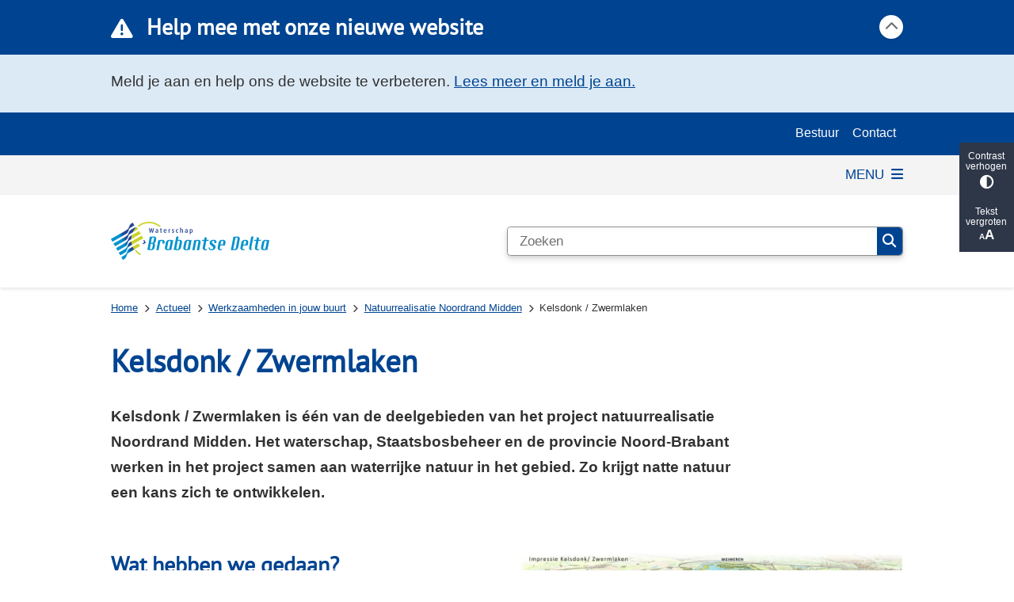

--- FILE ---
content_type: text/html; charset=utf-8
request_url: https://www.brabantsedelta.nl/kelsdonk-zwermlaken
body_size: 30116
content:
<!DOCTYPE html><html lang="nl"><head><meta charSet="utf-8" data-next-head=""/><meta name="viewport" content="width=device-width, initial-scale=1" data-next-head=""/><title data-next-head="">Kelsdonk / Zwermlaken | Waterschap Brabantse Delta</title><link rel="shortcut icon" href="https://cuatro.sim-cdn.nl/brabantsedelta/uploads/styles/favicon/media/favicon-wsbd.png?cb=I9xPF-4A" data-next-head=""/><link rel="canonical" href="https://www.brabantsedelta.nl/kelsdonk-zwermlaken" data-next-head=""/><meta name="title" content="Kelsdonk / Zwermlaken" data-next-head=""/><meta name="description" content="Waterschap Brabantse Delta, Staatsbosbeheer en de provincie Noord-Brabant werken aan waterrijke natuur in Noordrand Midden. Het gebied is onderdeel van het Natuurnetwerk Brabant. Om natte natuur een kans te geven zich te ontwikkelen, verbeteren we de waterhuishouding. Dat doen we in de natuurgebieden Weimeren, Strijpen/De Berk, Zwartenbergse Polder en Kelsdonk/Zwermlaken. Die liggen ten noorden van Etten-Leur en Prinsenbeek." data-next-head=""/><meta name="keywords" content="noordrand midden, natuurontwikkeling, kelsdonk, zwermlaken, deelprojectnrm" data-next-head=""/><meta property="og:site_name" content="Waterschap Brabantse Delta" data-next-head=""/><meta property="og:type" content="article" data-next-head=""/><meta property="og:url" content="https://www.brabantsedelta.nl/kelsdonk-zwermlaken" data-next-head=""/><meta property="og:title" content="Kelsdonk / Zwermlaken" data-next-head=""/><meta property="og:description" content="Waterschap Brabantse Delta, Staatsbosbeheer en de provincie Noord-Brabant werken aan waterrijke natuur in Noordrand Midden. Het gebied is onderdeel van het Natuurnetwerk Brabant. Om natte natuur een kans te geven zich te ontwikkelen, verbeteren we de waterhuishouding. Dat doen we in de natuurgebieden Weimeren, Strijpen/De Berk, Zwartenbergse Polder en Kelsdonk/Zwermlaken. Die liggen ten noorden van Etten-Leur en Prinsenbeek." data-next-head=""/><meta property="og:image" content="https://cuatro.sim-cdn.nl/brabantsedelta/uploads/styles/og_image/media/afbeelding2_0.jpg?h=78ca8903&amp;cb=EdXXPsuW" data-next-head=""/><meta property="og:image:type" content="image/jpeg" data-next-head=""/><meta property="og:image:width" content="1200" data-next-head=""/><meta property="og:image:height" content="630" data-next-head=""/><meta property="og:updated_time" content="2025-10-24T15:38:21+02:00" data-next-head=""/><meta property="og:locale" content="nl" data-next-head=""/><meta name="article:publisher" content="Waterschap Brabantse Delta" data-next-head=""/><meta name="article:tag" content="deelprojectnrm" data-next-head=""/><meta name="article:published_time" content="2022-07-08T08:58:00+02:00" data-next-head=""/><meta name="article:modified_time" content="2025-10-24T15:38:21+02:00" data-next-head=""/><meta name="dcterms.title" content="Kelsdonk / Zwermlaken" data-next-head=""/><meta name="dcterms.creator" content="Waterschap Brabantse Delta" data-next-head=""/><meta name="dcterms.publisher" content="Waterschap Brabantse Delta" data-next-head=""/><meta name="dcterms.date" content="2022-07-08T08:58:00+02:00" data-next-head=""/><meta name="dcterms.type" content="Pagina" data-next-head=""/><meta name="dcterms.language" content="nl" data-next-head=""/><meta name="twitter:card" content="summary_large_image" data-next-head=""/><meta name="twitter:description" content="Waterschap Brabantse Delta, Staatsbosbeheer en de provincie Noord-Brabant werken aan waterrijke natuur in Noordrand Midden. Het gebied is onderdeel van het Natuurnetwerk Brabant. Om natte natuur een kans te geven zich te ontwikkelen, verbeteren we de waterhuishouding. Dat doen we in de natuurgebieden Weimeren, Strijpen/De Berk, Zwartenbergse Polder en Kelsdonk/Zwermlaken. Die liggen ten noorden van Etten-Leur en Prinsenbeek." data-next-head=""/><meta name="twitter:site" content="@brabantsedelta" data-next-head=""/><meta name="twitter:title" content="Kelsdonk / Zwermlaken" data-next-head=""/><meta name="twitter:image" content="https://cuatro.sim-cdn.nl/brabantsedelta/uploads/styles/twitter_card/media/afbeelding2_0.jpg?h=78ca8903&amp;cb=EdXXPsuW" data-next-head=""/><meta name="generator" content="SIMsite powered by Drupal" data-next-head=""/><meta name="robots" content="index, follow" data-next-head=""/><meta name="pageid" content="2750" data-next-head=""/><meta name="theme-color" content="#000000"/><link rel="manifest" href="/api/manifest"/><link rel="preload" as="script" href="https://brabantsedelta.logging.simanalytics.nl/piwik.js" nonce="N2IzN2Q4MjItZmM4Mi00MWYzLTlkZDgtMjM3OWQ5ZDI1OGJh"/><link nonce="N2IzN2Q4MjItZmM4Mi00MWYzLTlkZDgtMjM3OWQ5ZDI1OGJh" rel="preload" href="https://cuatro.sim-cdn.nl/assets/2.8.5/_next/static/css/eccff8e127c8b8ab.css" as="style"/><link nonce="N2IzN2Q4MjItZmM4Mi00MWYzLTlkZDgtMjM3OWQ5ZDI1OGJh" rel="preload" href="https://cuatro.sim-cdn.nl/assets/2.8.5/_next/static/css/f2c8cc335ffa8c7e.css" as="style"/><link nonce="N2IzN2Q4MjItZmM4Mi00MWYzLTlkZDgtMjM3OWQ5ZDI1OGJh" rel="preload" href="https://cuatro.sim-cdn.nl/assets/2.8.5/_next/static/css/a2ffff8dfcce8310.css" as="style"/><link nonce="N2IzN2Q4MjItZmM4Mi00MWYzLTlkZDgtMjM3OWQ5ZDI1OGJh" rel="preload" href="https://cuatro.sim-cdn.nl/assets/2.8.5/_next/static/css/3c8fa62a3e375665.css" as="style"/><link nonce="N2IzN2Q4MjItZmM4Mi00MWYzLTlkZDgtMjM3OWQ5ZDI1OGJh" rel="preload" href="https://cuatro.sim-cdn.nl/assets/2.8.5/_next/static/css/c2a0e44b852d9833.css" as="style"/><link nonce="N2IzN2Q4MjItZmM4Mi00MWYzLTlkZDgtMjM3OWQ5ZDI1OGJh" rel="preload" href="https://cuatro.sim-cdn.nl/assets/2.8.5/_next/static/css/3bcd59a483d81c73.css" as="style"/><link nonce="N2IzN2Q4MjItZmM4Mi00MWYzLTlkZDgtMjM3OWQ5ZDI1OGJh" rel="preload" href="https://cuatro.sim-cdn.nl/assets/2.8.5/_next/static/css/1cf0b0b2cdd7fa75.css" as="style"/><style data-theme="vars" data-next-head="">:root {
  --primary: #004491;--white: #fff;--black: #000;--fontFamily: Arial,Calibri,Candara,Segoe,Segoe UI,Optima,Arial,sans-serif;;--fontFamilyHeadings: var(--fontFamily);--lineHeight: 1.5;--bodyBackgroundColor: #fff;--bodyColor: #6f6f6f;--bodyFontSize: calc(1em + 0.1vw);--paragraphOddColor: var(--bodyBackgroundColor);--paragraphOddColorMobile: var(--bodyBackgroundColor);--paragraphEvenColor: #f4f4f4;--paragraphEvenColorMobile: #f4f4f4;--contentDesktopMaxWidth: 1200px;--contentLaptopMaxWidth: 1000px;--simpleLoaderColor: var(--primary);--loaderColor: var(--primary);--fontAwesomeFree: "Font Awesome 6 Free";--fontAwesomeBrands: "Font Awesome 6 Brands";--iconsColor: inherit;--bodyLineHeight: calc(1.4em + 0.1vw);--contentPaddingX: 10vw;--contentPaddingXMobile: 7%;--contentTextDesktopMaxWidth: 800px;--contentTextLaptopMaxWidth: 800px;--contentHeaderDesktopMaxWidth: 900px;--contentHeaderLaptopMaxWidth: 900px;--contentColor: #313131;--inputColor: #6f6f6f;--h1Color: #004491;--h1FontFamily: 'PT Sans', sans-serif;;--h1FontSize: 2.25rem;--h1FontStyle: normal;--h1FontWeight: bold;--h1LineHeight: 2.75rem;--h1MarginTop: 1rem;--h1MarginBottom: 1rem;--h2Color: #004491;--h2FontFamily: 'PT Sans', sans-serif;;--h2FontSize: 1.6rem;--h2FontStyle: normal;--h2FontWeight: bold;--h2LineHeight: 2rem;--h2MarginTop: 0;--h2MarginBottom: 1rem;--h3Color: #004491;--h3FontFamily: 'PT Sans', sans-serif;;--h3FontSize: 1.3rem;--h3FontStyle: normal;--h3FontWeight: bold;--h3LineHeight: 1.7rem;--h3MarginTop: 0;--h3MarginBottom: .5rem;--h4Color: #004491;--h4FontFamily: var(--fontFamilyHeadings);--h4FontSize: 1.2rem;--h4FontStyle: normal;--h4FontWeight: 400;--h4LineHeight: var(--lineHeight);--h4MarginTop: 0;--h4MarginBottom: .5rem;--h5Color: #004491;--h5FontFamily: var(--fontFamilyHeadings);--h5FontSize: 1.1rem;--h5FontStyle: italic;--h5FontWeight: 400;--h5LineHeight: var(--lineHeight);--h5MarginTop: 0;--h5MarginBottom: .5rem;--h6Color: #004491;--h6FontFamily: var(--fontFamilyHeadings);--h6FontSize: 1rem;--h6FontStyle: italic;--h6FontWeight: 400;--h6LineHeight: var(--lineHeight);--h6MarginTop: 0;--h6MarginBottom: .5rem;--imageBorderRadius: 0;--heroBackgroundColor: transparent;--heroTitleAndSearchbarTextColor: white;--heroTitleAndSearchbarTitleFontFamily: var(--fontFamily);--heroTitleAndSearchbarTitleFontWeight: inherit;--heroTitleAndSearchbarSubtitleFontFamily: var(--fontFamily);--heroTitleAndSearchbarSubtitleFontWeight: inherit;--heroTitleAndSearchbarSubTitleFontSize: 1.875rem;--heroTitleAndSearchbarBoxButtonIcon: "\f002";--heroTitleAndSearchbarContentTextDesktopMaxWidth: var(--contentTextDesktopMaxWidth);--heroTitleAndSearchbarContentTextLaptopMaxWidth: var(--contentTextLaptopMaxWidth);--heroTitleAndSearchbarContentTextTabletMaxWidth: var(--contentTextLaptopMaxWidth);--heroTitleAndSearchbarSearchBarWidthDesktop: 70%;--heroOrganizationIntroMobileBackground: var(--paragraphOddColor);--heroOrganizationIntroLogoMaxWidth: 300px;--paragraphFontSize: 1.125rem;--paragraphLineHeight: 1.875rem;--paragraphMarginBottom: 1.4rem;--paragraphPadding: 2rem;--paragraphOrderedListFontSize: var(--paragraphFontSize);--paragraphOrderedListLineHeight: var(--paragraphLineHeight);--paragraphColumnsTitleTextAlign: left;--paragraphColumnsGap: 2rem;--paragraphColumnsGapMobile: var(--paragraphColumnsGap);--paragraphCTABlockBorder: solid 1px var(--primary);--paragraphCTABlockBorderRadius: none;--paragraphCTABlockBoxShadow: none;--paragraphCTABlockBackground: var(--white);--paragraphCTABlockColor: inherit;--paragraphCTABlockButtonBackgroundColor: var(--callToActionBackgroundColor);--paragraphCTABlockButtonColor: var(--callToActionColor);--paragraphCTABlockButtonBorder: var(--callToActionBorder);--teaserPaddingLeft: 0px;--teaserPaddingBottom: 0rem;--teaserBorderLeftColor: transparent;--teaserBorderLeftWidth: 0;--listMarginLeft: 1.8rem;--listMarginLeftSubList: 1rem;--listItemPaddingLeft: 0;--ulMarginTop: 0.5rem;--ulMarginBottom: 2rem;--ulMarginLeft: var(--listMarginLeft);--ulMarginLeftSubList: var(--listMarginLeftSubList);--ulListItemPaddingLeft: var(--listItemPaddingLeft);--olMarginTop: 0;--olMarginBottom: 2rem;--olMarginLeft: var(--listMarginLeft);--olMarginLeftSubList: var(--listMarginLeftSubList);--olListItemPaddingLeft: var(--listItemPaddingLeft);--liMarginBottom: 0;--tableHeadingCellColor: "";--tableHeadingCellBackgroundColor: "";--tableCellPadding: 15px;--tableCellMinWidth: 100px;--tableCaptionColor: var(--contentColor);--tableCaptionFontSize: var(--bodyFontSize);--tableCaptionFontStyle: italic;--rssButtonFontSize: 0.7rem;--rssButtonFontColor: var(--primary);--rssButtonColor: var(--primary);--linkColor: var(--primary);--linkColorOnHover: var(--linkColor);--linkUnderLineOffset: auto;--buttonColor: var(--white);--buttonBackgroundColor: var(--primary);--buttonHoverBackgroundColor: var(--buttonBackgroundColor);--buttonHoverColor: var(--buttonColor);--buttonHoverOpacity: 0.9;--buttonDisabledColor: var(--white);--buttonDisabledBackgroundColor: #585858;--buttonBorder: none;--buttonBorderRadius: 0.3rem;--buttonFontWeight: 400;--bulletColor: #313131;--bulletColorFooter: white;--bulletIcon: "\f111";--bulletFontSize: 0.4rem;--bulletMargin: 1rem;--bulletLineHeight: calc(var(--paragraphLineHeight) * 1rem);--iconHoverColor: var(--white);--iconRoundedColor: var(--primary);--iconRoundedBackgroundColor: var(--white);--shareButtonColor: var(--buttonColor);--shareButtonBackgroundColor: var(--buttonBackgroundColor);--cardColorOnHover: inherit;--callToActionBackgroundColor: var(--primary);--callToActionColor: var(--white);--callToActionBorder: 1px solid #004491;--callToActionHoverBackgroundColor: var(--callToActionBackgroundColor);--callToActionHoverColor: var(--callToActionColor);--callToAction2BackgroundColor: transparant;--callToAction2Color: #004491;--callToAction2Border: 1px solid #004491;--callToAction2HoverBackgroundColor: var(--callToAction2BackgroundColor);--callToAction2HoverColor: var(--callToAction2Color);--buttonArrowShapeBackgroundColor: var(--buttonBackgroundColor);--buttonArrowShapeBorderRadius: var(--buttonBorderRadius);--buttonArrowShapeColor: var(--buttonColor);--buttonArrowShapeHoverBackgroundColor: var(--buttonHoverBackgroundColor);--buttonArrowShapeHoverColor: var(--buttonHoverColor);--logoMaxWidth: 200px;--logoMobileMaxWidth: 180px;--logoMargin: 2rem;--logoTabletPortraitMargin: var(--logoMargin);--logoContrastFilter: grayscale(100%);--mainNavColor: var(--primary);--mainNavColorMobile: var(--mainNavColor);--mainNavFontSize: var(--bodyFontSize);--mainNavIconColor: inherit;--mainNavPadding: 0.5rem;--mainNavSeparatorColor: var(--primary);--navColor: var(--primary);--fullWidthMenuBackgroundColor: var(--primary);--fullWidthMenuColor: var(--white);--openSubmenuIconColor: #666;--topMainNavColor: var(--primary);--topMainNavIconColor: var(--mainNavIconColor);--topMainNavBackgroundColor: #f4f4f4;--topMainNavBorderHeight: 10px;--headerBackgroundColor: var(--white);--headerBoxShadow: 0 2px 4px 0 rgba(0,0,0,0.10);--headerSearchbarNextToMenuSearchButtonBackgroundColor: var(--buttonBackgroundColor);--headerSearchbarNextToMenuSearchButtonColor: var(--buttonColor);--headerSearchbarNextToMenuSearchButtonBorder: var(--buttonBorder);--headerSearchbarNextToMenuSearchButtonBorderBottom: var(--headerSearchbarNextToMenuSearchButtonBorder);--stickyHeaderLogoHeight: calc(0.5 * 5dvw + 5dvh);--navBorderColor: var(--primary);--activeSubNavColor: var(--primary);--activeSubNavIconColor: var(--mainNavIconColor);--activeSubNavBackgroundColor: #f4f4f4;--activeMainNavBorderColor: var(--primary);--mobileMenuActiveAndHoverSubNavColor: var(--activeSubNavColor);--mobileMenuActiveAndHoverSubNavBackgroundColor: var(--activeSubNavBackgroundColor);--mobileMenuCloseButtonColor: var(--primary);--searchBoxButtonColor: var(--white);--searchBoxButtonBackgroundColor: var(--primary);--searchBoxButtonBackgroundColorOnBlur: #b0b0b0;--searchBoxColor: #6f6f6f;--searchBoxPlaceholderColor: #6f6f6f;--searchBoxDesktopWidth: 100%;--searchBoxVerticalDesignDesktopWidth: 70%;--searchBoxShadow: 0 4px 8px 0 rgba(0, 0, 0, .12), 0 2px 4px 0 rgba(0, 0, 0, .08);--searchBoxFontSize: 1rem;--searchBoxBorderRadius: .25rem;--searchBoxBorder: 1px solid #8F8F8F;--searchSuggestionsTitleColor: var(--primary);--searchSuggestionsDescriptionColor: var(--contentColor);--searchSuggestionsHoverColor: #f4f4f4;--searchResultsURLFontColor: #b8c2cc;--searchResultsDatelineFontSize: .875rem;--searchResultsDatelineFontColor: var(--contentColor);--searchResultsDatelineFontWeight: normal;--searchResultsTopBarBackgroundColor: none;--searchResultsTopBarPadding: 0px;--searchResultsHighlightedSearchWordColor: inherit;--socialButtonsColor: var(--white);--socialButtonsBackgroundColor: var(--primary);--contentHeaderBorderBottom: none;--contentHeaderPaddingBottom: initial;--contentListItemBorderRadius: unset;--contentListItemDateBorderColor: #0095D8;--contentListPlaceholderBackgroundColor: #dae1e7;--contentListImageBorderRadius: unset;--contentListBulletIcon: var(--bulletIcon);--contentListBulletIconMargin: var(--bulletMargin);--contentListButtonIcon: "\f105";--contentListButtonBackgroundColor: var(--buttonBackgroundColor);--contentListButtonBorder: var(--buttonBorder);--contentListButtonBorderRadius: var(--buttonBorderRadius);--contentListActionButtonBackgroundColor: var(--buttonBackgroundColor);--contentListActionButtonBorder: var(--buttonBorder);--contentListActionButtonBorderRadius: var(--buttonBorderRadius);--contentListActionButtonIcon: "\f105";--itemLayoutListItemMargin: 2rem;--contentListTwoColumnsTitleFontSize: var(--bodyFontSize);--contentListTwoColumnsTitleTextDecoration: underline;--contentListTwoColumnsTitleColor: var(--linkColor);--contentListTwoColumnsTitleFontFamily: var(--fontFamily);--contentListTwoColumnsTitleLineHeight: var(--bodyLineHeight);--contentListItemTitleFontSize: var(--bodyFontSize);--contentListItemTitleTextDecoration: underline;--contentListItemTitleColor: var(--linkColor);--contentListItemTitleFontFamily: var(--fontFamily);--contentListItemTitleLineHeight: var(--bodyLineHeight);--paragraphListDateColor: gray;--paragraphListTitleColor: var(--primary);--promotedItemsBoxShadow: none;--verticalDesignTopTaskBackgroundHeight: 50vh;--verticalDesignTopTaskBackgroundHeightMobile: 250px;--verticalDesignTopTaskBackgroundMinHeight: 450px;--verticalDesignFooterColumnsColor: var(--white);--verticalDesignFooterColumnsBackgroundColor: var(--primary);--verticalDesignParagraphOddColor: var(--paragraphOddColor);--verticalDesignParagraphEvenColor: var(--paragraphEvenColor);--ratingFormToggleButtonFontColor: var(--white);--ratingFormToggleButtonBorderColor: var(--white);--ratingFormToggleButtonBackgroundColor: var(--primary);--ratingFormTextColor: var(--primary);--ratingFormSmileySmileColor: #37b73b;--ratingFormSmileyNeutralColor: #ffae07;--ratingFormSmileyFrownColor: #ff0035;--ratingFormBackgroundColor: var(--cookieBannerBackgroundColor);--ratingFormShadow: rgba(14, 30, 37, 0.12) 0px 2px 4px 0px, rgba(14, 30, 37, 0.32) 0px 2px 16px 0px;--ratingFormSubmitButtonBackgroundColor: var(--primary);--ratingFormSubmitButtonFontColor: var(--white);--ratingFormSubmitButtonBackgroundColorOnBlur: #b0b0b0;--notFoundFormBackgroundColor: #efefef;--notFoundFormButtonsFontSize: 1rem;--notFoundFormButtonsFontFamily: var(--fontFamily);--notFoundFormButtonsFontTransform: uppercase;--notFoundFormPositiveButtonFontColor: var(--white);--notFoundFormPositiveButtonBackgroundColor: var(--primary);--notFoundFormNegativeButtonFontColor: var(--white);--notFoundFormNegativeButtonBackgroundColor: #9a002a;--notFoundFormButtonBackgroundColorOnBlur: #b0b0b0;--notFoundFormSubmitButtonFontColor: var(--white);--notFoundFormSubmitButtonBackgroundColor: var(--primary);--notFoundFormInputColor: var(--black);--notFoundFormLabelColor: var(--black);--formErrorListBackgroundColor: #efefef;--formErrorListBorder: none;--errorMessageEmailColor: #9a002a;--cookieBannerColorInvertedBackgroundColor: var(--primary);--cookieBannerColorInverted: false;--cookieBannerSmall: true;--cookieModalBackground: var(--white);--selectBlockSectionBackground: #efefef;--selectBlockSectionIcons: var(--primary);--fullWidthContentHeaderPageTitleColor: var(--h1Color);--fullWidthImageMaxHeight: none;--dropdownBackgroundColorHover: #f7fafc;--dropdownBackgroundColorActive: var(--primary);--dropdownOptionIcon: "\f111";--dropdownOptionIconActive: "\f192";--footerCallToActionBackgroundColor: var(--callToActionBackgroundColor);--footerCallToActionHoverBackgroundColor: var(--footerCallToActionBackgroundColor);--footerCallToActionHoverColor: var(--footerCallToActionColor);--footerCallToActionColor: var(--callToActionColor);--footerCallToActionBorder: var(--callToActionBorder);--footerCallToAction2BackgroundColor: #004491;--footerCallToAction2HoverBackgroundColor: var(--footerCallToAction2BackgroundColor);--footerCallToAction2HoverColor: var(--footerCallToAction2Color);--footerCallToAction2Color: white;--footerCallToAction2Border: 1px solid white;--footerExternalLinkBackground: transparent;--submenuBackgroundColor: transparent;--blockQuoteFontSize: 1.2rem;--blockQuoteFontStyle: italic;--blockQuoteLineHeight: 1.5;--blockQuoteColor: var(--primary);--blockQuoteBackgroundColor: 0;--blockQuoteBorderColor: #dcdcdc;--blockQuotePadding: 0;--blockQuoteIconColor: var(--bodyColor);--overlayBackground: var(--primary);--overlayColor: var(--white);--overlayLayoutCloseButtonColor: var(--overlayColor);--searchOverlayButtonDesktopIcon: "\f002";--searchOverlayBackground: var(--overlayBackground);--menuOverlayColor: var(--overlayColor);--menuOverlayBackground: var(--overlayBackground);--menuOverlayMobileQuickMenuColor: var(--white);--menuOverlayMobileQuickMenuBackgroundColor: var(--primary);--menuOverlayMobileQuickMenuBorder: 1px solid var(--white);--menuOverlayMobileQuickMenuBorderRadius: 5px;--menuOverlaySubLinkBulletIcon: var(--bulletIcon);--wysiwygEmbeddedImageMarginRight: 2rem;--wysiwygEmbeddedImageMarginBottom: 2rem;--wysiwygEmbeddedImageMarginLeft: 2rem;--figcaptionFontSize: 0.75rem;--contentTeaserFontStyle: normal;--contentTeaserFontWeight: bold;--contentIntroFontSize: var(--paragraphFontSize);--contentIntroLineHeight: var(--paragraphLineHeight);--contentIntroFontStyle: var(--contentTeaserFontStyle);--contentIntroFontWeight: var(--contentTeaserFontWeight);--focusColor: var(--black);--focusBackgroundColor: var(--white);--focusBoxShadow: 0 10px 15px -3px rgba(255, 255, 255, 0.4), 0 4px 6px -2px rgba(255, 255, 255, 0.4);--focusOutlineWidth: 3px;--focusOutlineStyle: dotted;--focusOutlineColor: var(--black);--focusOutlineColorContrast: var(--focusOutlineColor);--focusColorContrast: var(--focusColor);--focusBackgroundColorContrast: var(--focusBackgroundColor);--focusBoxShadowContrast: var(--focusBoxShadow);--transparentHeaderOffsetDesktop: 0;--transparentHeaderOffsetMobile: 0;--useNewCookieBar: true;--useAccessibleMenu: true;--quickMenuFontSize: 12pt;--secondary: #0095D8;--quickMenuNavContainerPadding: 0.5rem;--colouredTopTasksDesignBlockBackgroundColor1: #004491;--colouredTopTasksDesignBlockBackgroundColor2: #004491;--colouredTopTasksDesignBlockBackgroundColor3: #004491;--colouredTopTasksDesignBlockBackgroundColor4: #004491;--colouredTopTasksDesignBlockBackgroundColor5: #004491;--colouredTopTasksDesignBlockBackgroundColor6: #004491;--colouredTopTasksDesignBlocksBackgroundColor: #004491;--paragraphLinksTitleFontWeight: bold;--paragraphLinksTitleFontSize: 1.6rem;--colouredTopTasksDesignBlockRadius: 1.2rem;--highlightedBorderColor: #0095D8;--scrollToTopButtonBackgroundColor: white;--scrollToTopButtonColor: #004491;--highlightedPadding: 30px;--contentListThreeColumnsContentPaddingTop: 1.5rem;--contentListThreeColumnsContentPadding: 1.5rem;--contentListThreeColumnsBackgroundColor: white;--contentListThreeColumnsItemBoxShadow: 0 3px 6px rgba(0,0,0,0.08), 0 3px 6px rgba(0,0,0,0.11);--heroTitleAndCTAButtonsFirstButtonBorder: 1px solid #004491;--heroTitleAndCTAButtonsSecondButtonBorder: 1px solid #004491;--heroTitleAndCTAButtonsFirstButtonColor: #004491;--heroTitleAndCTAButtonsSecondButtonColor: white;--heroTitleAndCTAButtonsSecondButtonBackgroundColor: transparant;--heroTitleAndCTAButtonsFirstButtonBackgroundColor: white;--calamityMessageTextBackgroundColor: #DCEAF6;--cookieBarBackgroundColor: #DCEAF6;
}</style><script type="application/ld+json" data-next-head="">[{"@type":"WebPage","@context":"https://schema.org","name":"Kelsdonk / Zwermlaken","url":"https://www.brabantsedelta.nl/kelsdonk-zwermlaken","description":"Waterschap Brabantse Delta, Staatsbosbeheer en de provincie Noord-Brabant werken aan waterrijke natuur in Noordrand Midden. Het gebied is onderdeel van het Natuurnetwerk Brabant. Om natte natuur een kans te geven zich te ontwikkelen, verbeteren we de waterhuishouding. Dat doen we in de natuurgebieden Weimeren, Strijpen/De Berk, Zwartenbergse Polder en Kelsdonk/Zwermlaken. Die liggen ten noorden van Etten-Leur en Prinsenbeek.","image":"https://cuatro.sim-cdn.nl/brabantsedelta/uploads/afbeelding2_0.jpg?cb=EdXXPsuW","author":{"@type":"Organization","name":"Waterschap Brabantse Delta","logo":{"@type":"imageObject","url":"https://cuatro.sim-cdn.nl/brabantsedelta/uploads/logo-wsbd.png?cb=lggZjDlW","width":968,"height":231},"url":"https://www.brabantsedelta.nl","telephone":"076 564 10 00"},"headline":"Kelsdonk / Zwermlaken","datePublished":"2022-07-08T06:58:00.000Z","dateModified":"2025-10-24T13:38:21.000Z","publisher":{"@type":"Organization","name":"Waterschap Brabantse Delta","logo":{"@type":"imageObject","url":"https://cuatro.sim-cdn.nl/brabantsedelta/uploads/logo-wsbd.png?cb=lggZjDlW","width":968,"height":231},"url":"https://www.brabantsedelta.nl","telephone":"076 564 10 00"},"mainEntityOfPage":{"@type":"WebPage","@id":"https://www.brabantsedelta.nl/kelsdonk-zwermlaken"}}]</script><style data-theme="vars" data-next-head="">:root {
  --accessibilityBarBackground: #2d3748;--accessibilityBarColor: var(--white);--accessibilityBarBorderRadius: 0;--accessibilityBarGap: 0;
}</style><style data-theme="vars" data-next-head="">:root {
  --calamityMessageIconColor: var(--white);--calamityMessageHeadingColor: var(--white);--calamityMessageHeadingBackgroundColor: var(--primary);--calamityMessageTextColor: var(--contentColor);--calamityMessageTextBackgroundColor: #DCEAF6;--calamityMessageButtonBackgroundColor: var(--white);--calamityMessageButtonShadow: var(--headerBoxShadow);
}</style><style data-theme="vars" data-next-head="">:root {
  --quickMenuBackgroundColor: var(--primary);--quickMenuColor: var(--white);--quickMenuFontSize: 12pt;--quickMenuNavPadding: 1rem;--quickMenuNavContainerPadding: 0.5rem;--quickMenuUnderlineColor: var(--quickMenuColor);--quickMenuButtonBackgroundColor: var(--buttonBackgroundColor);--quickMenuButtonColor: var(--buttonColor);
}</style><style data-theme="vars" data-next-head="">:root {
  --contentHeroNoImageIntroFontWeight: var(--contentIntroFontWeight);
}</style><style data-theme="vars" data-next-head="">:root {
  --breadcrumbLinkColor: var(--primary);--breadcrumbFontSize: 0.75rem;--breadcrumbFontFamily: var(--fontFamily);--breadcrumbSeparatorIconColor: var(--bulletColor);--breadcrumbSeparatorIcon: "\f054";--breadcrumbMarginTop: 0.75rem;--breadcrumbMarginBottom: 0.75rem;
}</style><style data-theme="vars" data-next-head="">:root {
  --paragraphTextDesktopMaxWidthLandingPage: none;--paragraphTextLaptopMaxWidthLandingPage: none;
}</style><style data-theme="vars" data-next-head="">:root {
  --expandableTextsSummaryTitleColor: var(--h2Color);--expandableTextsSummaryFontFamily: var(--h2FontFamily);--expandableTextsSummaryFontWeight: var(--h2FontWeight);--expandableTextsSummaryFontSize: var(--h2FontSize);--expandableTextsSummaryFontStyle: var(--h2FontStyle);--expandableTextsSummaryLineHeight: var(--h2LineHeight);--expandableTextsDetailsTextBorderColor: #edf2f7;--expandableTextsDetailsBackgroundColor: var(--white);--expandableTextsBorderRadius: 0px;--expandableTextsBoxShadow: 0 1px 3px 0 rgba(0, 0, 0, 0.1), 0 1px 2px 0 rgba(0, 0, 0, 0.06);--expandableTextsColor: var(--contentColor);
}</style><style data-theme="vars" data-next-head="">:root {
  --linkableHeadingScrollMarginTop: 0px;--linkableHeadingScrollMarginTopMobile: var(--linkableHeadingScrollMarginTop);
}</style><style data-theme="vars" data-next-head="">:root {
  --scrollToTopButtonBackgroundColor: white;--scrollToTopButtonColor: #004491;--scrollToTopButtonBorder: none;--scrollToTopButtonBorderRadius: 0px;
}</style><style data-theme="vars" data-next-head="">:root {
  --quickLinksFontSize: var(--mainNavFontSize);--quickLinksColor: var(--mainNavColor);--quickLinksButtonBackgroundColor: var(--buttonBackgroundColor);--quickLinksButtonColor: var(--buttonColor);--quickLinksButtonBorderRadius: var(--buttonBorderRadius);--quickLinksButtonHoverBackgroundColor: var(--buttonHoverBackgroundColor);--quickLinksButtonHoverColor: var(--quickLinksButtonColor);--quickLinksButtonPadding: 0.5rem 1rem;--quickLinksGap: 2rem;
}</style><link rel="stylesheet" href="https://cuatro.sim-cdn.nl/assets/2.8.5/iconFonts/opengemeenten/css/opengemeenten.css"/><link rel="stylesheet" href="https://cuatro.sim-cdn.nl/assets/2.8.5/iconFonts/toptaken/css/toptaken.css"/><link rel="stylesheet" href="https://cuatro.sim-cdn.nl/assets/2.8.5/iconFonts/fontawesome6/css/fontawesome.6.7.2.css"/><link rel="stylesheet" href="https://cuatro.sim-cdn.nl/assets/2.8.5/iconFonts/fontawesome6/css/v5-font-face.css"/><link rel="stylesheet" href="https://cuatro.sim-cdn.nl/assets/2.8.5/iconFonts/fontawesome6/css/v4-shims.css"/><link rel="stylesheet" href="https://cuatro.sim-cdn.nl/assets/2.8.5/fonts/openDyslexic/css/open-dyslexic.css"/><link rel="stylesheet" href="https://fonts.bunny.net/css?family=PT+Sans&amp;display=swap"/><link nonce="N2IzN2Q4MjItZmM4Mi00MWYzLTlkZDgtMjM3OWQ5ZDI1OGJh" rel="stylesheet" href="https://cuatro.sim-cdn.nl/assets/2.8.5/_next/static/css/eccff8e127c8b8ab.css" data-n-g=""/><link nonce="N2IzN2Q4MjItZmM4Mi00MWYzLTlkZDgtMjM3OWQ5ZDI1OGJh" rel="stylesheet" href="https://cuatro.sim-cdn.nl/assets/2.8.5/_next/static/css/f2c8cc335ffa8c7e.css" data-n-p=""/><link nonce="N2IzN2Q4MjItZmM4Mi00MWYzLTlkZDgtMjM3OWQ5ZDI1OGJh" rel="stylesheet" href="https://cuatro.sim-cdn.nl/assets/2.8.5/_next/static/css/a2ffff8dfcce8310.css" data-n-p=""/><link nonce="N2IzN2Q4MjItZmM4Mi00MWYzLTlkZDgtMjM3OWQ5ZDI1OGJh" rel="stylesheet" href="https://cuatro.sim-cdn.nl/assets/2.8.5/_next/static/css/3c8fa62a3e375665.css"/><link nonce="N2IzN2Q4MjItZmM4Mi00MWYzLTlkZDgtMjM3OWQ5ZDI1OGJh" rel="stylesheet" href="https://cuatro.sim-cdn.nl/assets/2.8.5/_next/static/css/c2a0e44b852d9833.css"/><link nonce="N2IzN2Q4MjItZmM4Mi00MWYzLTlkZDgtMjM3OWQ5ZDI1OGJh" rel="stylesheet" href="https://cuatro.sim-cdn.nl/assets/2.8.5/_next/static/css/3bcd59a483d81c73.css"/><link nonce="N2IzN2Q4MjItZmM4Mi00MWYzLTlkZDgtMjM3OWQ5ZDI1OGJh" rel="stylesheet" href="https://cuatro.sim-cdn.nl/assets/2.8.5/_next/static/css/1cf0b0b2cdd7fa75.css"/><noscript data-n-css="N2IzN2Q4MjItZmM4Mi00MWYzLTlkZDgtMjM3OWQ5ZDI1OGJh"></noscript><script defer="" nonce="N2IzN2Q4MjItZmM4Mi00MWYzLTlkZDgtMjM3OWQ5ZDI1OGJh" noModule="" src="https://cuatro.sim-cdn.nl/assets/2.8.5/_next/static/chunks/polyfills-42372ed130431b0a.js"></script><script defer="" src="https://cuatro.sim-cdn.nl/assets/2.8.5/_next/static/chunks/Introduction.5b8be6fe935acc0c.js" nonce="N2IzN2Q4MjItZmM4Mi00MWYzLTlkZDgtMjM3OWQ5ZDI1OGJh"></script><script defer="" src="https://cuatro.sim-cdn.nl/assets/2.8.5/_next/static/chunks/TwoColumnText.d71b1b81bfb3e326.js" nonce="N2IzN2Q4MjItZmM4Mi00MWYzLTlkZDgtMjM3OWQ5ZDI1OGJh"></script><script defer="" src="https://cuatro.sim-cdn.nl/assets/2.8.5/_next/static/chunks/ParagraphText.ca7956666338859a.js" nonce="N2IzN2Q4MjItZmM4Mi00MWYzLTlkZDgtMjM3OWQ5ZDI1OGJh"></script><script defer="" src="https://cuatro.sim-cdn.nl/assets/2.8.5/_next/static/chunks/ParagraphImage.94143d217daf1403.js" nonce="N2IzN2Q4MjItZmM4Mi00MWYzLTlkZDgtMjM3OWQ5ZDI1OGJh"></script><script defer="" src="https://cuatro.sim-cdn.nl/assets/2.8.5/_next/static/chunks/5497.344791da1e09bbba.js" nonce="N2IzN2Q4MjItZmM4Mi00MWYzLTlkZDgtMjM3OWQ5ZDI1OGJh"></script><script defer="" src="https://cuatro.sim-cdn.nl/assets/2.8.5/_next/static/chunks/RatingForm.7e071c3281dc7afa.js" nonce="N2IzN2Q4MjItZmM4Mi00MWYzLTlkZDgtMjM3OWQ5ZDI1OGJh"></script><script src="https://cuatro.sim-cdn.nl/assets/2.8.5/_next/static/chunks/webpack-f90ce1d81180431b.js" nonce="N2IzN2Q4MjItZmM4Mi00MWYzLTlkZDgtMjM3OWQ5ZDI1OGJh" defer=""></script><script src="https://cuatro.sim-cdn.nl/assets/2.8.5/_next/static/chunks/framework-31a549d445d65f75.js" nonce="N2IzN2Q4MjItZmM4Mi00MWYzLTlkZDgtMjM3OWQ5ZDI1OGJh" defer=""></script><script src="https://cuatro.sim-cdn.nl/assets/2.8.5/_next/static/chunks/main-9a1d1c90904caae0.js" nonce="N2IzN2Q4MjItZmM4Mi00MWYzLTlkZDgtMjM3OWQ5ZDI1OGJh" defer=""></script><script src="https://cuatro.sim-cdn.nl/assets/2.8.5/_next/static/chunks/pages/_app-3464f2b3097eb39a.js" nonce="N2IzN2Q4MjItZmM4Mi00MWYzLTlkZDgtMjM3OWQ5ZDI1OGJh" defer=""></script><script src="https://cuatro.sim-cdn.nl/assets/2.8.5/_next/static/chunks/5394-a5a82fe66e7d9bfd.js" nonce="N2IzN2Q4MjItZmM4Mi00MWYzLTlkZDgtMjM3OWQ5ZDI1OGJh" defer=""></script><script src="https://cuatro.sim-cdn.nl/assets/2.8.5/_next/static/chunks/558-229df1cc704f9d31.js" nonce="N2IzN2Q4MjItZmM4Mi00MWYzLTlkZDgtMjM3OWQ5ZDI1OGJh" defer=""></script><script src="https://cuatro.sim-cdn.nl/assets/2.8.5/_next/static/chunks/5880-042c3be96ebee289.js" nonce="N2IzN2Q4MjItZmM4Mi00MWYzLTlkZDgtMjM3OWQ5ZDI1OGJh" defer=""></script><script src="https://cuatro.sim-cdn.nl/assets/2.8.5/_next/static/chunks/pages/%5B%5B...all%5D%5D-70a73dbb635ed5de.js" nonce="N2IzN2Q4MjItZmM4Mi00MWYzLTlkZDgtMjM3OWQ5ZDI1OGJh" defer=""></script><script src="https://cuatro.sim-cdn.nl/assets/2.8.5/_next/static/2.8.5/_buildManifest.js" nonce="N2IzN2Q4MjItZmM4Mi00MWYzLTlkZDgtMjM3OWQ5ZDI1OGJh" defer=""></script><script src="https://cuatro.sim-cdn.nl/assets/2.8.5/_next/static/2.8.5/_ssgManifest.js" nonce="N2IzN2Q4MjItZmM4Mi00MWYzLTlkZDgtMjM3OWQ5ZDI1OGJh" defer=""></script></head><body><div id="__next"><div id="BodyWrapper_wrapper__767Lq" class="BodyWrapper_focusStyles__riH7z"><section aria-label="Laden van de pagina" class="Accessibility_visuallyHidden__7de9x"><div class="NextPageLoader_loader__7xyNW no_solr" role="status"><p>De inhoud is geladen.</p></div></section><section tabindex="-1" aria-label="Skiplinks" id="skiplinks"><ul class="Skiplinks_skipLinks__bKEoQ no_solr"><li class="Skiplinks_skipLinksListItem__DK58w"><a href="#skip-links-content" class="Skiplinks_skipLinksLink__tJqsF">Naar de inhoud gaan</a></li></ul></section><dialog aria-hidden="true" aria-labelledby="cookie_modal_heading" class="no_solr"><div class="Modal_modal__l4yBn"><div class="Modal_container__T5Dvn"><div class="Modal_buttons__0MBpx"><button type="button" class="Modal_closeButton__Foob_"><span aria-hidden="true" class="fa fa-solid fa-xmark Modal_closeIcon__6YjI8"></span><span class="Accessibility_visuallyHidden__7de9x">Sluit cookie-instellingen</span></button></div><div class="content-wrapper Modal_wrapper__pTQ5P"><form class="CookieModal_wrapper__DnSIB"><h2 id="cookie_modal_heading" class="CookieModal_heading__gSXuB">Cookie-instellingen beheren</h2><fieldset class="CookieModal_cookieModalFieldset__Sr2Gw"><legend class="CookieModal_legend__VHfji">Functionele cookies</legend><div class="CookieModal_cookieModalCheckbox__3vCAp"><div class="CookieModal_checkboxWrapper__NdbUD"><input class="CookieModal_checkBox__WShdc" type="checkbox" id="readspeaker" disabled="" name="functional" checked=""/><label for="readspeaker" aria-describedby="explanation-readspeaker" class="CookieModal_pointerCursor__PJvLo only-focus-on-tab CookieModal_label__5KNdp">ReadSpeaker<!-- --> (niet aanpasbaar)</label></div><div id="explanation-readspeaker" class="CookieModal_explanationText__0_pCX"><p>Met ReadSpeaker kan de inhoud van de website worden voorgelezen.</p></div></div><div class="CookieModal_cookieModalCheckbox__3vCAp"><div class="CookieModal_checkboxWrapper__NdbUD"><input class="CookieModal_checkBox__WShdc" type="checkbox" id="matomo" disabled="" name="functional" checked=""/><label for="matomo" aria-describedby="explanation-matomo" class="CookieModal_pointerCursor__PJvLo only-focus-on-tab CookieModal_label__5KNdp">SIManalytics Tag Manager<!-- --> (niet aanpasbaar)</label></div><div class="CookieModal_explanationText__0_pCX HTMLBody_htmlBody__BqDAh" id="explanation-matomo"><p>Wij gebruiken cookies voor het verbeteren en analyseren van onze site.</p></div></div></fieldset><fieldset class="CookieModal_cookieModalFieldset__Sr2Gw"><legend class="CookieModal_legend__VHfji">Analytische cookies</legend><div class="CookieModal_cookieModalCheckbox__3vCAp"><div class="CookieModal_checkboxWrapper__NdbUD"><input class="CookieModal_checkBox__WShdc" type="checkbox" id="sim_analytics" disabled="" name="analytical" checked=""/><label for="sim_analytics" aria-describedby="explanation-sim_analytics" class="CookieModal_pointerCursor__PJvLo only-focus-on-tab CookieModal_label__5KNdp">SIManalytics<!-- --> (niet aanpasbaar)</label></div><div id="explanation-sim_analytics" class="CookieModal_explanationText__0_pCX"><p>Waterschap Brabantse Delta gebruikt SIManalytics om haar dienstverlening te verbeteren. SIManalytics verzamelt geen persoonsgegevens.</p></div></div><div class="CookieModal_cookieModalCheckbox__3vCAp"><div class="CookieModal_checkboxWrapper__NdbUD"><input class="CookieModal_checkBox__WShdc" type="checkbox" id="google_analytics" name="analytical"/><label for="google_analytics" aria-describedby="explanation-google_analytics" class="CookieModal_pointerCursor__PJvLo only-focus-on-tab CookieModal_label__5KNdp">Google Analytics</label></div><div id="explanation-google_analytics" class="CookieModal_explanationText__0_pCX"><p>Waterschap Brabantse Delta gebruikt Google Analytics om haar dienstverlening te verbeteren.</p></div></div></fieldset><fieldset class="CookieModal_cookieModalFieldset__Sr2Gw"><legend class="CookieModal_legend__VHfji">Overige cookies</legend><div class="CookieModal_cookieModalCheckbox__3vCAp"><div class="CookieModal_checkboxWrapper__NdbUD"><input class="CookieModal_checkBox__WShdc" type="checkbox" id="external_media" name="other"/><label for="external_media" aria-describedby="explanation-external_media" class="CookieModal_pointerCursor__PJvLo only-focus-on-tab CookieModal_label__5KNdp">Externe media</label></div><div id="explanation-external_media" class="CookieModal_explanationText__0_pCX"><p>Pagina-onderdelen van andere websites, zoals YouTube of Vimeo, verzamelen mogelijk gegevens om hun producten te verbeteren.</p></div></div><div class="CookieModal_cookieModalCheckbox__3vCAp"><div class="CookieModal_checkboxWrapper__NdbUD"><input class="CookieModal_checkBox__WShdc" type="checkbox" id="maps" name="other"/><label for="maps" aria-describedby="explanation-maps" class="CookieModal_pointerCursor__PJvLo only-focus-on-tab CookieModal_label__5KNdp">Kaarten</label></div><div id="explanation-maps" class="CookieModal_explanationText__0_pCX"><p>Kaart services zoals Leaflet verzamelen gegevens om hun producten te verbeteren.</p></div></div></fieldset><div class="CookieModal_buttonWrapper__rJbZK"><button type="button" class="CookieModal_button__EBf5n Button_button__eAGUb Button_button__eAGUb">Keuze opslaan</button><button type="button" class="CookieModal_button__EBf5n Button_button__eAGUb CookieModal_secondary__7ZOu7 Button_callToAction2__mpp0G Button_button__eAGUb">Accepteer alle cookies</button></div></form></div></div><div class="Modal_background__jLQ5b" role="presentation"></div></div></dialog><section aria-label="Toegankelijkheidsbalk" class="AccessibilityBar_accessibilityBar__k20_I no_solr  AccessibilityBar_gridRow_3__Xuyur"><div class="AccessibilityBar_contrast__fRyyN"><button class="contrast AccessibilityBar_abButton__yxIFl" type="button">Contrast verhogen<span class="AccessibilityBar_abIcon__X9oYt AccessibilityBar_abIconContrast__oFo2P" role="img" aria-hidden="true"></span></button></div><div class="AccessibilityBar_font__KmkUo"><button class="large-font AccessibilityBar_abButton__yxIFl" type="button">Tekst vergroten<span class="AccessibilityBar_abIcon__X9oYt AccessibilityBar_abIconLargeFont__1ECu_" role="img" aria-hidden="true"></span></button></div></section><section aria-label="Calamiteitenbericht" class="CalamityMessage_calamityMessage__8YmtR no_solr"><div class="CalamityMessage_background__yk2t4 CalamityMessage_colLeft__Tjxw0 CalamityMessage_row1__Swvjk"></div><div class="CalamityMessage_header__HM_lJ"><h2 class="CalamityMessage_heading__Bg2ze"><span class="fas fa-exclamation-triangle CalamityMessage_headingIcon__X0Jxl" title="Belangrijk bericht voor bezoekers"><span class="Accessibility_visuallyHidden__7de9x">Belangrijk bericht voor bezoekers</span></span>Help mee met onze nieuwe website</h2><button type="button" title="Calamiteitenbericht sluiten" class="CalamityMessage_btnAccordion__VGNZY" aria-label="Calamiteitenbericht sluiten"><span aria-hidden="false" class="fas fa-chevron-up"></span></button></div><div class="CalamityMessage_background__yk2t4 CalamityMessage_colRight__Pktcy CalamityMessage_row1__Swvjk"></div><div class="CalamityMessage_background__yk2t4 CalamityMessage_colLeft__Tjxw0 CalamityMessage_row2__6ixUZ"></div><div class="content-wrapper CalamityMessage_customHover__gfC7X CalamityMessage_text__wxPaW HTMLBody_htmlBody__BqDAh"><p>Meld je aan en help ons de website te verbeteren. <a class="HTMLBody_link__Lomaj Link_link__QNt8B Hover_linkHover__LUB4Y" href="/help-mee-test-de-indeling-van-onze-nieuwe-website">Lees meer en meld je aan.</a></p></div><div class="CalamityMessage_background__yk2t4 CalamityMessage_colRight__Pktcy CalamityMessage_row2__6ixUZ"></div></section><div id="content" class="Page_stickyFooter__10yXn StickyFooter_stickyFooter__R8OLv"><div class="QuickMenu_quickMenu__Sm_TF no_solr"><nav class="QuickMenu_container__ZtoeO" aria-label="Snelmenu"><ul><li><a class="" href="/bestuur-van-waterschap-brabantse-delta"><span class="extra-menu-item QuickMenu_extraMenuItem__tdlOb">Bestuur</span></a></li><li><a class="" href="/contact"><span class="extra-menu-item QuickMenu_extraMenuItem__tdlOb">Contact</span></a></li></ul></nav></div><div class="header-menu-top"><header class="HeaderFlexible_flexibleHeader__3x0M_ flexible-header no_solr rs_preserve"><div class="HeaderFlexible_mobile__BJSMG"><div class="HeaderFlexible_row__ZHTSJ HeaderFlexible_sticky__jdZZX" style="padding:.5rem 0;background:var(--headerBackgroundColor);box-shadow:var(--headerBoxShadow)"><div class="HeaderFlexible_container__X5FBa"><div class="FlexibleHeaderLogo_logoWrapper__k_5pA logo-wrapper"><a title="Ga naar de homepage" href="/"><picture><source media="(max-width: 812px)" srcSet="https://cuatro.sim-cdn.nl/brabantsedelta/uploads/styles/logo_mobile/media/logo-wsbd.png?cb=lggZjDlW"/><img class="logo-img" width="968" height="231" src="https://cuatro.sim-cdn.nl/brabantsedelta/uploads/styles/logo/media/logo-wsbd.png?cb=lggZjDlW" alt="Waterschap Brabantse Delta home"/></picture></a></div><div class="FlexibleElements_elementGroup__EDuSH" style="flex-direction:row;justify-content:flex-end;align-items:center"><button type="button" id="site-navigation-«R6lcb9j6»" aria-expanded="false" class="menu-button OpenButton_openButton__sT749" aria-label="Open het menu" tabindex="0"><span class="OpenButton_openButtonLabel__mM0bL">Menu</span><span aria-hidden="true" class="OpenButton_openButtonIcon__PMZlR FontAwesome_fontAwesome__Q7inz"></span></button><div class="SearchBar_searchIsCollapsed__wTqyk search-bar rs_skip"><button type="button" class="SearchBar_expandButton__oCNBY" aria-label="Open zoeken" aria-expanded="false" tabindex="0"><span class="SearchBar_expandIcon__OMRyD fa fa-search" role="img" aria-hidden="true"></span></button></div></div></div></div></div><div class="HeaderFlexible_desktop__5zfaq"><div class="HeaderFlexible_row__ZHTSJ" style="background:var(--topMainNavBackgroundColor);box-shadow:var(--headerBoxShadow)"><div class="HeaderFlexible_container__X5FBa" style="justify-content:flex-end"><button type="button" id="site-navigation-«R2mcb9j6»" aria-expanded="false" class="menu-button OpenButton_openButton__sT749" aria-label="Open het menu" tabindex="0"><span class="OpenButton_openButtonLabel__mM0bL">Menu</span><span aria-hidden="true" class="OpenButton_openButtonIcon__PMZlR FontAwesome_fontAwesome__Q7inz"></span></button></div></div><div class="HeaderFlexible_row__ZHTSJ" style="background:var(--headerBackgroundColor);box-shadow:var(--headerBoxShadow);justify-content:flex-end"><div class="HeaderFlexible_container__X5FBa" style="padding:var(--logoMargin) 0;gap:0"><div class="FlexibleElements_elementGroup__EDuSH" style="align-items:flex-start;width:50%"><div class="FlexibleHeaderLogo_logoWrapper__k_5pA logo-wrapper"><a title="Ga naar de homepage" href="/"><picture><source media="(max-width: 812px)" srcSet="https://cuatro.sim-cdn.nl/brabantsedelta/uploads/styles/logo_mobile/media/logo-wsbd.png?cb=lggZjDlW"/><img class="logo-img" width="968" height="231" src="https://cuatro.sim-cdn.nl/brabantsedelta/uploads/styles/logo/media/logo-wsbd.png?cb=lggZjDlW" alt="Waterschap Brabantse Delta home"/></picture></a></div></div><div class="FlexibleElements_elementGroup__EDuSH" style="flex-direction:column;width:50%"><div class="SearchBar_searchBar__QVgwE search-bar rs_skip" style="width:100%"><form role="search"><div role="presentation" class="SearchBar_searchBarContainer__zFrYq"><input id="search-bar-«Rd6cb9j6»" class="SearchBar_searchBarInput__sMZ85 search-bar-input" type="search" title="Zoeken" aria-label="Zoeken" placeholder="Zoeken" autoComplete="off" aria-haspopup="true" aria-describedby="search-bar-«Rd6cb9j6»-input-describedby" name="trefwoord" value=""/><div id="search-bar-«Rd6cb9j6»-input-describedby" class="SearchBar_searchInputDescribedBy___KsLe">Zodra er zoekresultaten zijn, gebruik de omhoog/omlaag toetsen om te navigeren en enter om te selecteren. Touch gebruikers, gebruik touch of swipe.</div><div aria-live="polite" class="SearchBar_searchInputAriaLive__jxdzJ"></div><div aria-label="Zoeksuggesties" role="application" aria-expanded="false" id="search-bar-«Rd6cb9j6»-autocomplete-list" class="SearchBar_suggestionsListBox__kZP26 search-bar-suggestions-listbox offscreen"></div></div><button class="SearchBar_button__WQtkm SearchBar_searchButton__fDxpG search-button" type="submit"><span class="SearchBar_icon__tyuo_ fa fa-search" role="img" aria-hidden="true"></span>Zoeken</button></form></div></div></div></div></div></header></div><main id="skip-links-content" class="content-details-container ContentDetailsContainer_contentDetailsContainer__4zGtc"><article itemScope="" class="main-content content-wrapper"><header><div class="DefaultContentHeader_defaultContentHeader__w_7mr container-flex"><nav aria-label="Kruimelpad" id="breadcrumbs" class="Breadcrumb_breadcrumb__fK4dG no_solr rs_skip"><ol class="no-default-styling Breadcrumb_list___Q_uC"><li class="Breadcrumb_item__CXcEI"><a title="Ga naar de homepage" href="/">Home</a></li><li class="Breadcrumb_item__CXcEI"><a class="" href="/actueel">Actueel</a></li><li class="Breadcrumb_item__CXcEI"><a class="" href="/werkzaamheden-in-jouw-buurt">Werkzaamheden in jouw buurt</a></li><li class="Breadcrumb_item__CXcEI"><a class="" href="/noordrandmidden">Natuurrealisatie Noordrand Midden</a></li><li class="Breadcrumb_item__CXcEI"><span aria-current="location">Kelsdonk / Zwermlaken</span></li></ol></nav><span id="Kelsdonk-Zwermlaken" style="position:absolute;left:-9999px" aria-hidden="true"></span><h1 class="LinkableHeading_scrollMarginTop__f8lQM PageTitle_pageTitle__7Tzm7 no_solr DefaultContentHeader_pageTitleVariableWidth__5sHyl" id="kelsdonk-zwermlaken">Kelsdonk / Zwermlaken</h1></div></header><div class="paragraphs Paragraphs_grid__GGa2J"><div class="paragraph Paragraphs_paragraph__cLuF0 Paragraphs_mainWidth__psiDU"><div class="Paragraphs_paragraphBackground__L8UqB Paragraphs_backgroundColor__dHRYy"></div><div class="intro Paragraphs_paragraph__cLuF0"><div class="text-container Introduction_contentIntroductionVariables__fgSjY Introduction_introBorder__bUhwx Introduction_introWidthSmaller___TY0z HTMLBody_htmlBody__BqDAh"><p>Kelsdonk / Zwermlaken is één van de deelgebieden van het project natuurrealisatie Noordrand Midden. Het waterschap, Staatsbosbeheer en de provincie Noord-Brabant werken in het project samen aan waterrijke natuur in het gebied. Zo krijgt natte natuur een kans zich te ontwikkelen. </p></div></div></div><div style="--paragraph-background-color:var(--paragraphOddColor)" class="paragraph Paragraphs_paragraph__cLuF0 Paragraphs_paragraphPadding__BEXBd Paragraphs_paragraphPaddingFirst__vpMNY Paragraphs_mainWidth__psiDU two-column-text"><div class="Paragraphs_paragraphBackground__L8UqB Paragraphs_backgroundColor__dHRYy"></div><div class="TwoColumnText_paragraphTwoColumnText__Yxk2i"><div class="TwoColumnText_item__3ug22 text-container HTMLBody_htmlBody__BqDAh"><span id="Wat-hebben-we-gedaan" style="position:absolute;left:-9999px" aria-hidden="true"></span><h2 class="LinkableHeading_scrollMarginTop__f8lQM" id="wat-hebben-we-gedaan">Wat hebben we gedaan?</h2><p>Vroeger was het gebied Kelsdonk/Zwermlaken altijd nat. Dat kwam doordat overtollig water uit de Mark én water van hoger gelegen zandgronden het gebied instroomde. Door de tijd heen is het gebied steeds droger geworden. Daarom hebben we het gebied natter gemaakt. Zodat het voldoet aan de hydrologische randvoorwaarden voor natte natuurgebieden. En zodat het gebied extreme neerslagsituaties kan opvangen én rekening houdt met de omliggende landbouwpercelen.</p><p>Hiervoor moesten we aanpassingen doen in het watersysteem, zoals het:</p><ul class="UnorderedList_unorderedList__KyljL Lists_unorderedList__HDjrc"><li>verbreden en verdiepen van sloten</li><li>aanleggen van natuurvriendelijke oevers</li><li>aanleggen van petgaten</li><li>aanleggen van een helofytenveld</li></ul><p>Daarnaast knapten we ook het laarzenpad op. <a href="https://www.staatsbosbeheer.nl/uit-in-de-natuur/wandelroute-laarzenpad-kelsdonk-zwermlaken" class="HTMLBody_link__Lomaj Link_link__QNt8B Hover_linkHover__LUB4Y">Over dit laarzenpad kun je door Kelsdonk/Zwermlaken wandelen<span role="img" aria-label="(externe link)"><span class="ExternalLinkIcon_external__otJ_Q" role="img" aria-hidden="true"></span></span></a> en genieten van het moois dat dit gebied te bieden heeft.</p></div><div class="TwoColumnText_item__3ug22 text-container HTMLBody_htmlBody__BqDAh"><a href="https://cuatro.sim-cdn.nl/brabantsedelta/uploads/200821_vogelvlucht-droombeeld-kelsdonk-zwermlaken.jpg" class="HTMLBody_externalLinkIconOnImage__hamee"><article data-entity-type="media" data-entity-uuid="e685847e-922a-44d9-9f2b-7e89a910a406" data-embed-button="media" data-entity-embed-display="view_mode:media.large" data-entity-embed-display-settings="{&quot;link_url&quot;:&quot;&quot;,&quot;link_url_target&quot;:0}" data-langcode="nl" class="embedded-entity"><article class="media media--type-image media--view-mode-large">
  
      
            <div class="field field--name-field-media-image field--type-image field--label-hidden field__item"> <img src="https://cuatro.sim-cdn.nl/brabantsedelta/uploads/styles/wysiwyg_large/media/200821_vogelvlucht-droombeeld-kelsdonk-zwermlaken.jpg?cb=EHRkqkka" width="1024" height="685" alt="" loading="lazy" class="image-style-wysiwyg-large HTMLBody_imageBorderRadius__xkqdd"/></div>
      
  </article></article></a></div></div></div><div style="--paragraph-background-color:var(--paragraphEvenColor)" class="paragraph Paragraphs_paragraph__cLuF0 Paragraphs_paragraphPadding__BEXBd Paragraphs_mainWidth__psiDU two-column-text"><div class="Paragraphs_paragraphBackground__L8UqB Paragraphs_backgroundColor__dHRYy"></div><div class="TwoColumnText_paragraphTwoColumnText__Yxk2i"><div class="TwoColumnText_item__3ug22 text-container HTMLBody_htmlBody__BqDAh"><article data-embed-button="media" data-entity-embed-display="view_mode:media.large" data-entity-embed-display-settings="{&quot;link_url&quot;:&quot;&quot;,&quot;link_url_target&quot;:0}" data-entity-type="media" data-entity-uuid="4e50c73f-5a3a-4963-b20d-21bd34f5f15d" data-langcode="nl" class="embedded-entity"><article class="media media--type-image media--view-mode-large">
  
      
            <div class="field field--name-field-media-image field--type-image field--label-hidden field__item"> <img src="https://cuatro.sim-cdn.nl/brabantsedelta/uploads/styles/wysiwyg_large/media/brabantse-delta-sinusmaaien-drone-fotos-1-of-3-1.jpg?cb=akaVhg6-" width="1024" height="682" alt="" loading="lazy" class="image-style-wysiwyg-large HTMLBody_imageBorderRadius__xkqdd"/></div>
      
  </article></article>
</div><div class="TwoColumnText_item__3ug22 text-container HTMLBody_htmlBody__BqDAh"><span id="Natuurlijke-waterzuivering-door-een-helofytenveld" style="position:absolute;left:-9999px" aria-hidden="true"></span><h3 class="LinkableHeading_scrollMarginTop__f8lQM" id="natuurlijke-waterzuivering-door-een-helofytenveld">Natuurlijke waterzuivering door een helofytenveld</h3><p>In het gebied Kelsdonk / Zwermlaken legden we een helofytenveld aan. Dit is een natuurlijke vorm van waterzuivering, die werkt als een soort filter. Het water dat we op deze plek in het gebied inlaten, komt uit de Leursche Haven. Dit water bevat te veel voedingsstoffen. En dat is niet goed voor de natuur. Door het water in een slingerende route door het veld te laten lopen, worden deze voedingsstoffen door het riet in het veld uit het water opgenomen. Zo wordt het water gezuiverd en krijgt het een betere kwaliteit voor de gewenste natuur in het gebied. </p></div></div></div><div style="--paragraph-background-color:var(--paragraphOddColor)" class="paragraph Paragraphs_paragraph__cLuF0 Paragraphs_paragraphPadding__BEXBd Paragraphs_mainWidth__psiDU text"><div class="Paragraphs_paragraphBackground__L8UqB Paragraphs_backgroundColor__dHRYy"></div><div class="ParagraphText_paragraphText__8LBs7 text-container ParagraphText_maxContentWidth__6Yhpm HTMLBody_htmlBody__BqDAh"><span id="Waar-staan-we-nu" style="position:absolute;left:-9999px" aria-hidden="true"></span><h2 class="LinkableHeading_scrollMarginTop__f8lQM" id="waar-staan-we-nu">Waar staan we nu?</h2><p>We zijn klaar met de werkzaamheden in dit deelgebied. </p></div></div><div style="--paragraph-background-color:var(--paragraphEvenColor)" class="paragraph Paragraphs_paragraph__cLuF0 Paragraphs_paragraphPadding__BEXBd Paragraphs_mainWidth__psiDU image-gallery"><div class="Paragraphs_paragraphBackground__L8UqB Paragraphs_backgroundColor__dHRYy"></div><div class="ImageGallery_imageGallery__qPIaB"><span id="Een-kijkje-in-het-gebied" style="position:absolute;left:-9999px" aria-hidden="true"></span><h2 id="een-kijkje-in-het-gebied" class="LinkableHeading_scrollMarginTop__f8lQM">Een kijkje in het gebied</h2><ul class="ImageGallery_container__4EMhh" id="paragraph-image-gallery-expanded-items_22863"><li class="ImageGallery_list__V0Slr"><button type="button" class="ImageGallery_button__sFa1_"><div class="item-image ImageGallery_image__XGN6W"><picture><source media="(max-width: 386px)" srcSet="https://cuatro.sim-cdn.nl/brabantsedelta/uploads/styles/medium/media/wandelpad-kz-1.jpg?h=71976bb4&amp;cb=miR2FshC"/><img loading="lazy" src="https://cuatro.sim-cdn.nl/brabantsedelta/uploads/styles/large/media/wandelpad-kz-1.jpg?h=71976bb4&amp;cb=miR2FshC" alt="" width="4032" height="3024"/></picture></div><span aria-label="Afbeelding vergroten" class="ImageGallery_hoverOverlay__n89rp"><span class="fa-solid fa-expand ImageGallery_icon__jqhcx" role="img" aria-hidden="true"></span>Vergroten</span></button></li><li class="ImageGallery_list__V0Slr"><button type="button" class="ImageGallery_button__sFa1_"><div class="item-image ImageGallery_image__XGN6W"><picture><source media="(max-width: 386px)" srcSet="https://cuatro.sim-cdn.nl/brabantsedelta/uploads/styles/medium/media/20230914_104451-pet03-1.jpg?h=19f14c2c&amp;cb=3EjP_j6L"/><img loading="lazy" src="https://cuatro.sim-cdn.nl/brabantsedelta/uploads/styles/large/media/20230914_104451-pet03-1.jpg?h=19f14c2c&amp;cb=3EjP_j6L" alt="" width="4000" height="3000"/></picture></div><span aria-label="Afbeelding vergroten" class="ImageGallery_hoverOverlay__n89rp"><span class="fa-solid fa-expand ImageGallery_icon__jqhcx" role="img" aria-hidden="true"></span>Vergroten</span></button></li><li class="ImageGallery_list__V0Slr"><button type="button" class="ImageGallery_button__sFa1_"><div class="item-image ImageGallery_image__XGN6W"><picture><source media="(max-width: 386px)" srcSet="https://cuatro.sim-cdn.nl/brabantsedelta/uploads/styles/medium/media/nvo2.jpg?h=1d181f1c&amp;cb=iYrxH19G"/><img loading="lazy" src="https://cuatro.sim-cdn.nl/brabantsedelta/uploads/styles/large/media/nvo2.jpg?h=1d181f1c&amp;cb=iYrxH19G" alt="" width="756" height="1008"/></picture></div><span aria-label="Afbeelding vergroten" class="ImageGallery_hoverOverlay__n89rp"><span class="fa-solid fa-expand ImageGallery_icon__jqhcx" role="img" aria-hidden="true"></span>Vergroten</span></button></li><li class="ImageGallery_list__V0Slr"><button type="button" class="ImageGallery_button__sFa1_"><div class="item-image ImageGallery_image__XGN6W"><picture><source media="(max-width: 386px)" srcSet="https://cuatro.sim-cdn.nl/brabantsedelta/uploads/styles/medium/media/nvo_0.jpg?h=1d181f1c&amp;cb=MbX1Wv2j"/><img loading="lazy" src="https://cuatro.sim-cdn.nl/brabantsedelta/uploads/styles/large/media/nvo_0.jpg?h=1d181f1c&amp;cb=MbX1Wv2j" alt="" width="756" height="1008"/></picture></div><span aria-label="Afbeelding vergroten" class="ImageGallery_hoverOverlay__n89rp"><span class="fa-solid fa-expand ImageGallery_icon__jqhcx" role="img" aria-hidden="true"></span>Vergroten</span></button></li></ul></div></div><div style="--paragraph-background-color:var(--paragraphOddColor)" class="paragraph Paragraphs_paragraph__cLuF0 Paragraphs_paragraphPadding__BEXBd Paragraphs_mainWidth__psiDU text"><div class="Paragraphs_paragraphBackground__L8UqB Paragraphs_backgroundColor__dHRYy"></div><div class="ParagraphText_paragraphText__8LBs7 text-container ParagraphText_maxContentWidth__6Yhpm HTMLBody_htmlBody__BqDAh"><span id="Meer-informatie:" style="position:absolute;left:-9999px" aria-hidden="true"></span><h2 class="LinkableHeading_scrollMarginTop__f8lQM" id="meer-informatie">Meer informatie:</h2></div></div><div style="--paragraph-background-color:var(--paragraphEvenColor)" class="paragraph Paragraphs_paragraph__cLuF0 Paragraphs_paragraphPadding__BEXBd Paragraphs_paragraphPaddingLast__aI2O7 Paragraphs_mainWidth__psiDU"><div class="Paragraphs_paragraphBackground__L8UqB Paragraphs_backgroundColor__dHRYy"></div><div class="ExpandableTexts_expandableTexts__9WGII"><div class="ExpandableTexts_detailsContainer__otwLZ"><div class="ExpandableTexts_detailWrapper___qT_6 content-wrapper container-flex ExpandableTexts_maxWidth__sEm_M"><details class="ExpandableTexts_details__rL39C"><summary class="ExpandableTexts_summary__HMMNh ExpandableTexts_flexWrapperForSafariflex__DX3Wj ExpandableTexts_pointerCursor__XwV2P only-focus-on-tab"><span id="Het-gebied" style="position:absolute;left:-9999px" aria-hidden="true"></span><h2 class="LinkableHeading_scrollMarginTop__f8lQM ExpandableTexts_expandableTextsSummaryTitle___EtBo" id="het-gebied">Het gebied</h2><span class="ExpandableTexts_iconAfter__s4Zji" role="img" aria-hidden="true"></span></summary><div class="ExpandableTexts_detailsText__nSOwW text-container HTMLBody_htmlBody__BqDAh"><p>Vroeger was het gebied Kelsdonk/Zwermlaken voortdurend nat doordat zowel overtollig water uit de Mark als water van hoger gelegen zandgronden het gebied in stroomde. Gedurende de tijd is dit gebied steeds droger geworden en is tegenwoordig kenmerkend door zijn langgerekte natuurakkers en open landschap met hier en daar groepjes bomen (frikken). </p><p>Vanwege het open slagenlandschap heeft het gebied een hoge cultuurhistorische waarde. Dit is mede ontstaan door de winning van veen in het verleden. Belangrijke doelstelling van het project is dan ook het behouden en verstreken van het kenmerkende patroon van het landschap. Daar werken we momenteel hard aan. </p></div></details></div></div></div></div></div></article></main><footer><div class="FooterColumns_columnsWrapper__Le_LA no_solr FooterColumns_paddingBottomForScrollTopButton__KtSRr"><div class="FooterColumns_columns__0gwc6 container-flex content-wrapper FooterColumns_threeColumns__gGMh9"><div class="FooterColumn_column__q4tpI HTMLBody_htmlBody__BqDAh"><span id="footer-Contact" style="position:absolute;left:-9999px" aria-hidden="true"></span><h2 class="LinkableHeading_scrollMarginTop__f8lQM" id="footer-contact">Contact</h2><p>Bouvignelaan 5<br/>4836 AA Breda<br/>T <a href="/#" class="HTMLBody_link__Lomaj Link_link__QNt8B Hover_linkHover__LUB4Y">076 564 10 00</a><br/><br/><a class="form HTMLBody_link__Lomaj Link_link__QNt8B Hover_linkHover__LUB4Y" href="https://www.brabantsedelta.nl/form/contact-opnemen/">Contactformulier<span class="HTMLBody_form__iStlm" role="img" aria-label="formulier"></span></a></p><p><a class="geo HTMLBody_link__Lomaj Link_link__QNt8B Hover_linkHover__LUB4Y" href="https://www.google.nl/maps/place/Bouvignelaan+5,+4836+AA+Breda/@51.5626078,4.7813309,17z/data=!3m1!4b1!4m5!3m4!1s0x47c6a1b4fb67b275:0x4db2500b5e4cf61!8m2!3d51.5626078!4d4.7835196?hl=nl">Plan je route<span class="HTMLBody_geoIcon___7fng" role="img" aria-hidden="true"></span></a></p></div><div class="FooterColumn_column__q4tpI HTMLBody_htmlBody__BqDAh"><span id="footer-Over-deze-site" style="position:absolute;left:-9999px" aria-hidden="true"></span><h2 class="LinkableHeading_scrollMarginTop__f8lQM" id="footer-over-deze-site">Over deze site</h2><ul class="UnorderedList_unorderedList__KyljL Lists_unorderedList__HDjrc"><li><a href="https://brabantsedelta.archiefweb.eu/#archive">Archief website</a></li><li><a href="/cookieverklaring" data-entity-type="node" data-entity-uuid="b18d98f0-adac-4804-ac06-798ed992703e" data-entity-substitution="canonical">Cookieverklaring</a></li><li><a href="/privacyverklaring" data-entity-type="node" data-entity-uuid="3abd1d41-2bcc-43fe-98cf-ba2c07d20235" data-entity-substitution="canonical">Privacyverklaring</a></li><li><a href="/responsible-disclosure" data-entity-type="node" data-entity-uuid="4dfe4b60-731e-409f-a6c8-f9fb548fd581" data-entity-substitution="canonical">Responsible Disclosure</a></li><li><a href="/servicenormen" data-entity-type="node" data-entity-uuid="aa45a2a6-e5aa-41ae-bf2a-682c974c2732" data-entity-substitution="sim_canonical">Servicenormen</a></li><li><a href="/sitemap">Sitemap</a></li><li><a href="/toegankelijkheid" data-entity-type="node" data-entity-uuid="c0bfaea3-11e2-4750-b22b-8eb2e5211228" data-entity-substitution="sim_canonical">Toegankelijkheid</a></li></ul><p><a href="https://www.landgoedbouvigne.nl/" class="HTMLBody_link__Lomaj Link_link__QNt8B Hover_linkHover__LUB4Y">Landgoed Bouvigne<span role="img" aria-label="(externe link)"><span class="ExternalLinkIcon_external__otJ_Q" role="img" aria-hidden="true"></span></span></a></p></div><div class="FooterColumn_column__q4tpI HTMLBody_htmlBody__BqDAh"><span id="footer-Volg-ons!" style="position:absolute;left:-9999px" aria-hidden="true"></span><h2 class="LinkableHeading_scrollMarginTop__f8lQM" id="footer-volg-ons">Volg ons!</h2><p><a class="HTMLBody_socialLink__v03oW" href="https://www.facebook.com/brabantsedelta"><span class="fa-facebook fab icon-rounded-m" role="img" aria-hidden="true"></span>facebook</a> <a class="HTMLBody_socialLink__v03oW" href="https://www.linkedin.com/company/waterschap-brabantse-delta/"><span class="fa-linkedin fab icon-rounded-m" role="img" aria-hidden="true"></span>linkedin</a> <a class="HTMLBody_socialLink__v03oW" href="https://www.youtube.com/user/Brabantsedelta"><span class="fa-youtube fab icon-rounded-m" role="img" aria-hidden="true"></span>YouTube</a> <a class="HTMLBody_socialLink__v03oW" href="https://www.instagram.com/brabantsedelta/"><span class="fa-instagram fab icon-rounded-m" role="img" aria-hidden="true"></span>instagram</a></p><span id="footer-Schrijf-je-in-voor-onze-nieuwsbrief." style="position:absolute;left:-9999px" aria-hidden="true"></span><h2 class="LinkableHeading_scrollMarginTop__f8lQM" id="footer-schrijf-je-in-voor-onze-nieuwsbrief">Schrijf je in voor onze nieuwsbrief.</h2><p><a class="call-to-action2 HTMLBody_callToAction2__G2uCH Button_button__eAGUb Button_callToAction2__mpp0G" href="/nieuwsbrieven">Inschrijven</a></p></div><div class="SocialLinks_footerSocialLinks__2Hgek" id="footerSocialLinks"></div><div><button type="button" class="OpenCookieModalButton_openCookieModalButton__eBKbL FooterButton_footerCallToAction2__u5965 Button_button__eAGUb">Cookie-instellingen aanpassen</button></div></div></div><div class="ScrollToTopButton_scrollToTop__8QD6L"><button type="button" title="Terug naar boven" class="ScrollToTopButton_btn__WzKbL" aria-label="Terug naar boven"><span aria-hidden="false" class="fa fa-chevron-up"></span></button></div></footer></div><dialog aria-hidden="true" aria-labelledby="mobile-menu-modal-heading-«Raj6»" class="no_solr"><div class="Modal_modal__l4yBn MobileMenuModal_modal__bqBkg"><div class="Modal_container__T5Dvn MobileMenuModal_container__wPNHf"><div class="Modal_buttons__0MBpx"><div class="Modal_languageSwitcher__Byv4M"></div><button type="button" class="Modal_closeButton__Foob_"><span aria-hidden="true" class="fa fa-solid fa-xmark Modal_closeIcon__6YjI8"></span><span class="Accessibility_visuallyHidden__7de9x">Sluiten</span></button></div><div class="content-wrapper Modal_wrapper__pTQ5P MobileMenuModal_wrapper__sNQsr"><h2 id="mobile-menu-modal-heading-«Raj6»" class="Accessibility_visuallyHidden__7de9x">Menu</h2><div class="MobileMenuModal_mobileMenu__2MgmC"><nav class="mobile-menu-nav" aria-label="Menu"><ul role="menubar" class="MobileMenuModal_topMenuList__wyeSj"><li role="none" class="MobileMenuModal_menuBarItem__zvKTj MobileMenuModal_collapsed__fYyF9"><div class="MobileMenuModal_menuItemContainer__AkZxm"><a role="menuitem" class="MobileMenuModal_defaultMenuLink__I1h5_ MobileMenuModal_font__DdJ_J MobileMenuModal_menuLink__TNe6h MobileMenuModal_itemLabel__SJjGV" aria-expanded="false" aria-haspopup="true" tabindex="0" href="/aanvragen-en-regelen">Aanvragen en regelen</a><button type="button" class="fas MobileMenuModal_expandButton__kIF8R fa-chevron-down" aria-expanded="false" tabindex="-1" aria-hidden="true"><span class="MobileMenuModal_label__i30dA">Open het submenu</span></button></div><ul role="menu" aria-label="Aanvragen en regelen" class="MobileMenuModal_submenu__pni_Q"><li role="none" class="MobileMenuModal_subMenuItem__dWzrj MobileMenuModal_collapsed__fYyF9"><div class="MobileMenuModal_menuItemContainer__AkZxm"><a role="menuitem" class="MobileMenuModal_defaultMenuLink__I1h5_ MobileMenuModal_subMenuLink__pRlgX MobileMenuModal_font__DdJ_J MobileMenuModal_menuLink__TNe6h MobileMenuModal_itemLabel__SJjGV" aria-haspopup="false" tabindex="-1" href="/waterschapsbelasting">Waterschapsbelasting</a></div></li><li role="none" class="MobileMenuModal_subMenuItem__dWzrj MobileMenuModal_collapsed__fYyF9"><div class="MobileMenuModal_menuItemContainer__AkZxm"><a role="menuitem" class="MobileMenuModal_defaultMenuLink__I1h5_ MobileMenuModal_subMenuLink__pRlgX MobileMenuModal_font__DdJ_J MobileMenuModal_menuLink__TNe6h MobileMenuModal_itemLabel__SJjGV" aria-haspopup="false" tabindex="-1" href="/bezwaar">Bezwaar</a></div></li><li role="none" class="MobileMenuModal_subMenuItem__dWzrj MobileMenuModal_collapsed__fYyF9"><div class="MobileMenuModal_menuItemContainer__AkZxm"><a role="menuitem" class="MobileMenuModal_defaultMenuLink__I1h5_ MobileMenuModal_subMenuLink__pRlgX MobileMenuModal_font__DdJ_J MobileMenuModal_menuLink__TNe6h MobileMenuModal_itemLabel__SJjGV" aria-haspopup="false" tabindex="-1" href="/informatie">Informatie</a></div></li><li role="none" class="MobileMenuModal_subMenuItem__dWzrj MobileMenuModal_collapsed__fYyF9"><div class="MobileMenuModal_menuItemContainer__AkZxm"><a role="menuitem" class="MobileMenuModal_defaultMenuLink__I1h5_ MobileMenuModal_subMenuLink__pRlgX MobileMenuModal_font__DdJ_J MobileMenuModal_menuLink__TNe6h MobileMenuModal_itemLabel__SJjGV" aria-haspopup="false" tabindex="-1" href="/melding-of-klacht">Melding of klacht</a></div></li><li role="none" class="MobileMenuModal_subMenuItem__dWzrj MobileMenuModal_collapsed__fYyF9"><div class="MobileMenuModal_menuItemContainer__AkZxm"><a role="menuitem" class="MobileMenuModal_defaultMenuLink__I1h5_ MobileMenuModal_subMenuLink__pRlgX MobileMenuModal_font__DdJ_J MobileMenuModal_menuLink__TNe6h MobileMenuModal_itemLabel__SJjGV" aria-haspopup="false" tabindex="-1" href="/subsidies">Subsidies</a></div></li><li role="none" class="MobileMenuModal_subMenuItem__dWzrj MobileMenuModal_collapsed__fYyF9"><div class="MobileMenuModal_menuItemContainer__AkZxm"><a role="menuitem" class="MobileMenuModal_defaultMenuLink__I1h5_ MobileMenuModal_subMenuLink__pRlgX MobileMenuModal_font__DdJ_J MobileMenuModal_menuLink__TNe6h MobileMenuModal_itemLabel__SJjGV" aria-haspopup="false" tabindex="-1" href="/vastgoed">Vastgoed</a></div></li><li role="none" class="MobileMenuModal_subMenuItem__dWzrj MobileMenuModal_collapsed__fYyF9"><div class="MobileMenuModal_menuItemContainer__AkZxm"><a role="menuitem" class="MobileMenuModal_defaultMenuLink__I1h5_ MobileMenuModal_subMenuLink__pRlgX MobileMenuModal_font__DdJ_J MobileMenuModal_menuLink__TNe6h MobileMenuModal_itemLabel__SJjGV" aria-haspopup="false" tabindex="-1" href="/vergunning">Vergunning</a></div></li><li role="none" class="MobileMenuModal_subMenuItem__dWzrj MobileMenuModal_collapsed__fYyF9"><div class="MobileMenuModal_menuItemContainer__AkZxm"><a role="menuitem" class="MobileMenuModal_defaultMenuLink__I1h5_ MobileMenuModal_subMenuLink__pRlgX MobileMenuModal_font__DdJ_J MobileMenuModal_menuLink__TNe6h MobileMenuModal_itemLabel__SJjGV" aria-haspopup="false" tabindex="-1" href="/weging-van-het-waterbelang-bij-ruimtelijke-plannen">Weging van het waterbelang bij ruimtelijke plannen</a></div></li></ul></li><li role="none" class="MobileMenuModal_menuBarItem__zvKTj MobileMenuModal_collapsed__fYyF9"><div class="MobileMenuModal_menuItemContainer__AkZxm"><a role="menuitem" class="MobileMenuModal_defaultMenuLink__I1h5_ MobileMenuModal_font__DdJ_J MobileMenuModal_menuLink__TNe6h MobileMenuModal_itemLabel__SJjGV" aria-expanded="false" aria-haspopup="true" tabindex="-1" href="/actueel">Actueel</a><button type="button" class="fas MobileMenuModal_expandButton__kIF8R fa-chevron-down" aria-expanded="false" tabindex="-1" aria-hidden="true"><span class="MobileMenuModal_label__i30dA">Open het submenu</span></button></div><ul role="menu" aria-label="Actueel" class="MobileMenuModal_submenu__pni_Q"><li role="none" class="MobileMenuModal_subMenuItem__dWzrj MobileMenuModal_collapsed__fYyF9"><div class="MobileMenuModal_menuItemContainer__AkZxm"><a role="menuitem" class="MobileMenuModal_defaultMenuLink__I1h5_ MobileMenuModal_subMenuLink__pRlgX MobileMenuModal_font__DdJ_J MobileMenuModal_menuLink__TNe6h MobileMenuModal_itemLabel__SJjGV" aria-haspopup="false" tabindex="-1" href="/actuele-regelgeving">Actuele regelgeving</a></div></li><li role="none" class="MobileMenuModal_subMenuItem__dWzrj MobileMenuModal_collapsed__fYyF9"><div class="MobileMenuModal_menuItemContainer__AkZxm"><a role="menuitem" class="MobileMenuModal_defaultMenuLink__I1h5_ MobileMenuModal_subMenuLink__pRlgX MobileMenuModal_font__DdJ_J MobileMenuModal_menuLink__TNe6h MobileMenuModal_itemLabel__SJjGV" aria-haspopup="false" tabindex="-1" href="/droogte-in-midden-en-west-brabant">Droogte in Midden- en West-Brabant</a></div></li><li role="none" class="MobileMenuModal_subMenuItem__dWzrj MobileMenuModal_collapsed__fYyF9"><div class="MobileMenuModal_menuItemContainer__AkZxm"><a role="menuitem" class="MobileMenuModal_defaultMenuLink__I1h5_ MobileMenuModal_subMenuLink__pRlgX MobileMenuModal_font__DdJ_J MobileMenuModal_menuLink__TNe6h MobileMenuModal_itemLabel__SJjGV" aria-haspopup="false" tabindex="-1" href="/agenda">Agenda</a></div></li><li role="none" class="MobileMenuModal_subMenuItem__dWzrj MobileMenuModal_collapsed__fYyF9"><div class="MobileMenuModal_menuItemContainer__AkZxm"><a role="menuitem" class="MobileMenuModal_defaultMenuLink__I1h5_ MobileMenuModal_subMenuLink__pRlgX MobileMenuModal_font__DdJ_J MobileMenuModal_menuLink__TNe6h MobileMenuModal_itemLabel__SJjGV" aria-haspopup="false" tabindex="-1" href="/bedieningstijden-sluizen-en-bruggen">Bedieningstijden sluizen en bruggen</a></div></li><li role="none" class="MobileMenuModal_subMenuItem__dWzrj MobileMenuModal_collapsed__fYyF9"><div class="MobileMenuModal_menuItemContainer__AkZxm"><a role="menuitem" class="MobileMenuModal_defaultMenuLink__I1h5_ MobileMenuModal_subMenuLink__pRlgX MobileMenuModal_font__DdJ_J MobileMenuModal_menuLink__TNe6h MobileMenuModal_itemLabel__SJjGV" aria-haspopup="false" tabindex="-1" href="/bekendmakingen">Bekendmakingen</a></div></li><li role="none" class="MobileMenuModal_subMenuItem__dWzrj MobileMenuModal_collapsed__fYyF9"><div class="MobileMenuModal_menuItemContainer__AkZxm"><a role="menuitem" class="MobileMenuModal_defaultMenuLink__I1h5_ MobileMenuModal_subMenuLink__pRlgX MobileMenuModal_font__DdJ_J MobileMenuModal_menuLink__TNe6h MobileMenuModal_itemLabel__SJjGV" aria-haspopup="false" tabindex="-1" href="/bekendmakingen-vastgoed">Bekendmakingen vastgoed</a></div></li><li role="none" class="MobileMenuModal_subMenuItem__dWzrj MobileMenuModal_collapsed__fYyF9"><div class="MobileMenuModal_menuItemContainer__AkZxm"><a role="menuitem" class="MobileMenuModal_defaultMenuLink__I1h5_ MobileMenuModal_subMenuLink__pRlgX MobileMenuModal_font__DdJ_J MobileMenuModal_menuLink__TNe6h MobileMenuModal_itemLabel__SJjGV" aria-haspopup="false" tabindex="-1" href="/open-data-portaal">Open Data Portaal</a></div></li><li role="none" class="MobileMenuModal_subMenuItem__dWzrj MobileMenuModal_collapsed__fYyF9"><div class="MobileMenuModal_menuItemContainer__AkZxm"><a title="Grondwaterstanden in beeld (voorjaar)" role="menuitem" class="MobileMenuModal_defaultMenuLink__I1h5_ MobileMenuModal_subMenuLink__pRlgX MobileMenuModal_font__DdJ_J MobileMenuModal_menuLink__TNe6h MobileMenuModal_itemLabel__SJjGV" aria-haspopup="false" tabindex="-1" href="/grondwaterstanden">Grondwaterstanden in beeld (voorjaar)</a></div></li><li role="none" class="MobileMenuModal_subMenuItem__dWzrj MobileMenuModal_collapsed__fYyF9"><div class="MobileMenuModal_menuItemContainer__AkZxm"><a role="menuitem" class="MobileMenuModal_defaultMenuLink__I1h5_ MobileMenuModal_subMenuLink__pRlgX MobileMenuModal_font__DdJ_J MobileMenuModal_menuLink__TNe6h MobileMenuModal_itemLabel__SJjGV" aria-haspopup="false" tabindex="-1" href="/nieuws">Nieuws</a></div></li><li role="none" class="MobileMenuModal_subMenuItem__dWzrj MobileMenuModal_collapsed__fYyF9"><div class="MobileMenuModal_menuItemContainer__AkZxm"><a role="menuitem" class="MobileMenuModal_defaultMenuLink__I1h5_ MobileMenuModal_subMenuLink__pRlgX MobileMenuModal_font__DdJ_J MobileMenuModal_menuLink__TNe6h MobileMenuModal_itemLabel__SJjGV" aria-haspopup="false" tabindex="-1" href="/onttrekkingsverbod">Onttrekkingsverbod</a></div></li><li role="none" class="MobileMenuModal_subMenuItem__dWzrj MobileMenuModal_collapsed__fYyF9"><div class="MobileMenuModal_menuItemContainer__AkZxm"><a title="Bekijk de actuele vergunningaanvragen van IPPC-bedrijven in ons werkgebied, zoals directe lozingen van afvalwater op onze rioolwaterzuivering of in sloten en rivieren." role="menuitem" class="MobileMenuModal_defaultMenuLink__I1h5_ MobileMenuModal_subMenuLink__pRlgX MobileMenuModal_font__DdJ_J MobileMenuModal_menuLink__TNe6h MobileMenuModal_itemLabel__SJjGV" aria-haspopup="false" tabindex="-1" href="/vergunningaanvragen-ippc-bedrijven">Vergunningaanvragen IPPC-bedrijven</a></div></li><li role="none" class="MobileMenuModal_subMenuItem__dWzrj MobileMenuModal_collapsed__fYyF9"><div class="MobileMenuModal_menuItemContainer__AkZxm"><a role="menuitem" class="MobileMenuModal_defaultMenuLink__I1h5_ MobileMenuModal_subMenuLink__pRlgX MobileMenuModal_font__DdJ_J MobileMenuModal_menuLink__TNe6h MobileMenuModal_itemLabel__SJjGV" aria-haspopup="false" tabindex="-1" href="/werkzaamheden-in-jouw-buurt">Werkzaamheden in jouw buurt</a></div></li><li role="none" class="MobileMenuModal_subMenuItem__dWzrj MobileMenuModal_collapsed__fYyF9"><div class="MobileMenuModal_menuItemContainer__AkZxm"><a role="menuitem" class="MobileMenuModal_defaultMenuLink__I1h5_ MobileMenuModal_subMenuLink__pRlgX MobileMenuModal_font__DdJ_J MobileMenuModal_menuLink__TNe6h MobileMenuModal_itemLabel__SJjGV" aria-haspopup="false" tabindex="-1" href="/maaionderhoud">Maaionderhoud</a></div></li><li role="none" class="MobileMenuModal_subMenuItem__dWzrj MobileMenuModal_collapsed__fYyF9"><div class="MobileMenuModal_menuItemContainer__AkZxm"><a role="menuitem" class="MobileMenuModal_defaultMenuLink__I1h5_ MobileMenuModal_subMenuLink__pRlgX MobileMenuModal_font__DdJ_J MobileMenuModal_menuLink__TNe6h MobileMenuModal_itemLabel__SJjGV" aria-haspopup="false" tabindex="-1" href="/goed-voorbereid-denk-vooruit">Goed voorbereid: Denk Vooruit</a></div></li></ul></li><li role="none" class="MobileMenuModal_menuBarItem__zvKTj MobileMenuModal_collapsed__fYyF9"><div class="MobileMenuModal_menuItemContainer__AkZxm"><a role="menuitem" class="MobileMenuModal_defaultMenuLink__I1h5_ MobileMenuModal_font__DdJ_J MobileMenuModal_menuLink__TNe6h MobileMenuModal_itemLabel__SJjGV" aria-expanded="false" aria-haspopup="true" tabindex="-1" href="/vind-waterwerk-dat-raakt-bij-waterschap-brabantse-delta">Werken bij</a><button type="button" class="fas MobileMenuModal_expandButton__kIF8R fa-chevron-down" aria-expanded="false" tabindex="-1" aria-hidden="true"><span class="MobileMenuModal_label__i30dA">Open het submenu</span></button></div><ul role="menu" aria-label="Werken bij" class="MobileMenuModal_submenu__pni_Q"><li role="none" class="MobileMenuModal_subMenuItem__dWzrj MobileMenuModal_collapsed__fYyF9"><div class="MobileMenuModal_menuItemContainer__AkZxm"><a href="https://www.brabantsedelta.nl/vacatures" role="menuitem" class="MobileMenuModal_defaultMenuLink__I1h5_ MobileMenuModal_subMenuLink__pRlgX MobileMenuModal_font__DdJ_J MobileMenuModal_menuLink__TNe6h MobileMenuModal_itemLabel__SJjGV" aria-haspopup="false" tabindex="-1">Vacatures</a></div></li><li role="none" class="MobileMenuModal_subMenuItem__dWzrj MobileMenuModal_collapsed__fYyF9"><div class="MobileMenuModal_menuItemContainer__AkZxm"><a role="menuitem" class="MobileMenuModal_defaultMenuLink__I1h5_ MobileMenuModal_subMenuLink__pRlgX MobileMenuModal_font__DdJ_J MobileMenuModal_menuLink__TNe6h MobileMenuModal_itemLabel__SJjGV" aria-haspopup="false" tabindex="-1" href="/arbeidsvoorwaarden">Arbeidsvoorwaarden</a></div></li><li role="none" class="MobileMenuModal_subMenuItem__dWzrj MobileMenuModal_collapsed__fYyF9"><div class="MobileMenuModal_menuItemContainer__AkZxm"><a role="menuitem" class="MobileMenuModal_defaultMenuLink__I1h5_ MobileMenuModal_subMenuLink__pRlgX MobileMenuModal_font__DdJ_J MobileMenuModal_menuLink__TNe6h MobileMenuModal_itemLabel__SJjGV" aria-haspopup="false" tabindex="-1" href="/stage">Stage</a></div></li></ul></li><li role="none" class="MobileMenuModal_menuBarItem__zvKTj MobileMenuModal_collapsed__fYyF9"><div class="MobileMenuModal_menuItemContainer__AkZxm"><a role="menuitem" class="MobileMenuModal_defaultMenuLink__I1h5_ MobileMenuModal_font__DdJ_J MobileMenuModal_menuLink__TNe6h MobileMenuModal_itemLabel__SJjGV" aria-expanded="false" aria-haspopup="true" tabindex="-1" href="/over-ons">Over ons</a><button type="button" class="fas MobileMenuModal_expandButton__kIF8R fa-chevron-down" aria-expanded="false" tabindex="-1" aria-hidden="true"><span class="MobileMenuModal_label__i30dA">Open het submenu</span></button></div><ul role="menu" aria-label="Over ons" class="MobileMenuModal_submenu__pni_Q"><li role="none" class="MobileMenuModal_subMenuItem__dWzrj MobileMenuModal_collapsed__fYyF9"><div class="MobileMenuModal_menuItemContainer__AkZxm"><a role="menuitem" class="MobileMenuModal_defaultMenuLink__I1h5_ MobileMenuModal_subMenuLink__pRlgX MobileMenuModal_font__DdJ_J MobileMenuModal_menuLink__TNe6h MobileMenuModal_itemLabel__SJjGV" aria-haspopup="false" tabindex="-1" href="/wat-doet-het-waterschap">Wat doet het waterschap?</a></div></li><li role="none" class="MobileMenuModal_subMenuItem__dWzrj MobileMenuModal_collapsed__fYyF9"><div class="MobileMenuModal_menuItemContainer__AkZxm"><a role="menuitem" class="MobileMenuModal_defaultMenuLink__I1h5_ MobileMenuModal_subMenuLink__pRlgX MobileMenuModal_font__DdJ_J MobileMenuModal_menuLink__TNe6h MobileMenuModal_itemLabel__SJjGV" aria-haspopup="false" tabindex="-1" href="/werkgebied">Werkgebied</a></div></li><li role="none" class="MobileMenuModal_subMenuItem__dWzrj MobileMenuModal_collapsed__fYyF9"><div class="MobileMenuModal_menuItemContainer__AkZxm"><a role="menuitem" class="MobileMenuModal_defaultMenuLink__I1h5_ MobileMenuModal_subMenuLink__pRlgX MobileMenuModal_font__DdJ_J MobileMenuModal_menuLink__TNe6h MobileMenuModal_itemLabel__SJjGV" aria-haspopup="false" tabindex="-1" href="/strategie">Strategie</a></div></li><li role="none" class="MobileMenuModal_subMenuItem__dWzrj MobileMenuModal_collapsed__fYyF9"><div class="MobileMenuModal_menuItemContainer__AkZxm"><a role="menuitem" class="MobileMenuModal_defaultMenuLink__I1h5_ MobileMenuModal_subMenuLink__pRlgX MobileMenuModal_font__DdJ_J MobileMenuModal_menuLink__TNe6h MobileMenuModal_itemLabel__SJjGV" aria-haspopup="false" tabindex="-1" href="/begroting-en-financien">Begroting en Financiën</a></div></li><li role="none" class="MobileMenuModal_subMenuItem__dWzrj MobileMenuModal_collapsed__fYyF9"><div class="MobileMenuModal_menuItemContainer__AkZxm"><a role="menuitem" class="MobileMenuModal_defaultMenuLink__I1h5_ MobileMenuModal_subMenuLink__pRlgX MobileMenuModal_font__DdJ_J MobileMenuModal_menuLink__TNe6h MobileMenuModal_itemLabel__SJjGV" aria-haspopup="false" tabindex="-1" href="/bestuur-van-waterschap-brabantse-delta">Bestuur</a></div></li><li role="none" class="MobileMenuModal_subMenuItem__dWzrj MobileMenuModal_collapsed__fYyF9"><div class="MobileMenuModal_menuItemContainer__AkZxm"><a role="menuitem" class="MobileMenuModal_defaultMenuLink__I1h5_ MobileMenuModal_subMenuLink__pRlgX MobileMenuModal_font__DdJ_J MobileMenuModal_menuLink__TNe6h MobileMenuModal_itemLabel__SJjGV" aria-haspopup="false" tabindex="-1" href="/organisatie">Organisatie</a></div></li><li role="none" class="MobileMenuModal_subMenuItem__dWzrj MobileMenuModal_collapsed__fYyF9"><div class="MobileMenuModal_menuItemContainer__AkZxm"><a role="menuitem" class="MobileMenuModal_defaultMenuLink__I1h5_ MobileMenuModal_subMenuLink__pRlgX MobileMenuModal_font__DdJ_J MobileMenuModal_menuLink__TNe6h MobileMenuModal_itemLabel__SJjGV" aria-haspopup="false" tabindex="-1" href="/leren-over-water">Leren over water</a></div></li><li role="none" class="MobileMenuModal_subMenuItem__dWzrj MobileMenuModal_collapsed__fYyF9"><div class="MobileMenuModal_menuItemContainer__AkZxm"><a role="menuitem" class="MobileMenuModal_defaultMenuLink__I1h5_ MobileMenuModal_subMenuLink__pRlgX MobileMenuModal_font__DdJ_J MobileMenuModal_menuLink__TNe6h MobileMenuModal_itemLabel__SJjGV" aria-haspopup="false" tabindex="-1" href="/erfgoed">Erfgoed</a></div></li></ul></li></ul></nav><div class="MobileMenuModal_bottomBorder__xgbW1" role="presentation"></div><div class="MobileQuickMenu_mobileQuickMenu__cDlGj"><nav id="skip-links-quick-navigation" class="MobileQuickMenu_container___HO5Z" aria-label="Snelmenu"><div class="Loader_desktopQuickMenuLoader__YI4JY no_solr"><svg aria-labelledby="DesktopQuickMenuLoader-aria" role="img" height="10" width="130"><title id="DesktopQuickMenuLoader-aria">Loading...</title><rect role="presentation" x="0" y="0" width="100%" height="100%" clip-path="url(#DesktopQuickMenuLoader-diff)" style="fill:url(#DesktopQuickMenuLoader-animated-diff)"></rect><defs><clipPath id="DesktopQuickMenuLoader-diff"><rect x="0" y="0" rx="0" ry="0" width="70" height="10"></rect><rect x="80" y="0" rx="0" ry="0" width="50" height="10"></rect></clipPath><linearGradient id="DesktopQuickMenuLoader-animated-diff" gradientTransform="translate(-2 0)"><stop offset="0%" stop-color="#f3f3f3" stop-opacity="1"></stop><stop offset="50%" stop-color="#ecebeb" stop-opacity="1"></stop><stop offset="100%" stop-color="#f3f3f3" stop-opacity="1"></stop><animateTransform attributeName="gradientTransform" type="translate" values="-2 0; 0 0; 2 0" dur="2s" repeatCount="indefinite"></animateTransform></linearGradient></defs></svg></div></nav></div></div></div></div><div class="Modal_background__jLQ5b" role="presentation"></div></div></dialog></div><span role="status" class="Announcements_announcements__9x_ng"></span></div><script id="__NEXT_DATA__" type="application/json">{"props":{"pageProps":{"contentDetails":{"data":{"route":{"nodeContext":{"title":"Kelsdonk / Zwermlaken","entityPublished":true,"entityBundle":"page","nodeModerationState":"published","entityMetatags":[{"value":"Kelsdonk / Zwermlaken","key":"title","__typename":"MetaValue"},{"value":"Waterschap Brabantse Delta, Staatsbosbeheer en de provincie Noord-Brabant werken aan waterrijke natuur in Noordrand Midden. Het gebied is onderdeel van het Natuurnetwerk Brabant. Om natte natuur een kans te geven zich te ontwikkelen, verbeteren we de waterhuishouding. Dat doen we in de natuurgebieden Weimeren, Strijpen/De Berk, Zwartenbergse Polder en Kelsdonk/Zwermlaken. Die liggen ten noorden van Etten-Leur en Prinsenbeek.","key":"description","__typename":"MetaValue"},{"value":"noordrand midden, natuurontwikkeling, kelsdonk, zwermlaken, deelprojectnrm","key":"keywords","__typename":"MetaValue"},{"value":"https://www.brabantsedelta.nl/kelsdonk-zwermlaken","key":"canonical","__typename":"MetaLink"},{"value":"Waterschap Brabantse Delta","key":"og:site_name","__typename":"MetaProperty"},{"value":"article","key":"og:type","__typename":"MetaProperty"},{"value":"https://www.brabantsedelta.nl/kelsdonk-zwermlaken","key":"og:url","__typename":"MetaProperty"},{"value":"Kelsdonk / Zwermlaken","key":"og:title","__typename":"MetaProperty"},{"value":"Waterschap Brabantse Delta, Staatsbosbeheer en de provincie Noord-Brabant werken aan waterrijke natuur in Noordrand Midden. Het gebied is onderdeel van het Natuurnetwerk Brabant. Om natte natuur een kans te geven zich te ontwikkelen, verbeteren we de waterhuishouding. Dat doen we in de natuurgebieden Weimeren, Strijpen/De Berk, Zwartenbergse Polder en Kelsdonk/Zwermlaken. Die liggen ten noorden van Etten-Leur en Prinsenbeek.","key":"og:description","__typename":"MetaProperty"},{"value":"https://cuatro.sim-cdn.nl/brabantsedelta/uploads/styles/og_image/media/afbeelding2_0.jpg?h=78ca8903\u0026cb=EdXXPsuW","key":"og:image","__typename":"MetaProperty"},{"value":"image/jpeg","key":"og:image:type","__typename":"MetaProperty"},{"value":"1200","key":"og:image:width","__typename":"MetaProperty"},{"value":"630","key":"og:image:height","__typename":"MetaProperty"},{"value":"2025-10-24T15:38:21+02:00","key":"og:updated_time","__typename":"MetaProperty"},{"value":"nl","key":"og:locale","__typename":"MetaProperty"},{"value":"Waterschap Brabantse Delta","key":"article:publisher","__typename":"MetaProperty"},{"value":"noordrand midden","key":"article:tag","__typename":"MetaProperty"},{"value":"natuurontwikkeling","key":"article:tag","__typename":"MetaProperty"},{"value":"kelsdonk","key":"article:tag","__typename":"MetaProperty"},{"value":"zwermlaken","key":"article:tag","__typename":"MetaProperty"},{"value":"deelprojectnrm","key":"article:tag","__typename":"MetaProperty"},{"value":"2022-07-08T08:58:00+02:00","key":"article:published_time","__typename":"MetaProperty"},{"value":"2025-10-24T15:38:21+02:00","key":"article:modified_time","__typename":"MetaProperty"},{"value":"Kelsdonk / Zwermlaken","key":"dcterms.title","__typename":"MetaValue"},{"value":"Waterschap Brabantse Delta","key":"dcterms.creator","__typename":"MetaValue"},{"value":"Waterschap Brabantse Delta","key":"dcterms.publisher","__typename":"MetaValue"},{"value":"2022-07-08T08:58:00+02:00","key":"dcterms.date","__typename":"MetaValue"},{"value":"Pagina","key":"dcterms.type","__typename":"MetaValue"},{"value":"nl","key":"dcterms.language","__typename":"MetaValue"},{"value":"summary_large_image","key":"twitter:card","__typename":"MetaValue"},{"value":"Waterschap Brabantse Delta, Staatsbosbeheer en de provincie Noord-Brabant werken aan waterrijke natuur in Noordrand Midden. Het gebied is onderdeel van het Natuurnetwerk Brabant. Om natte natuur een kans te geven zich te ontwikkelen, verbeteren we de waterhuishouding. Dat doen we in de natuurgebieden Weimeren, Strijpen/De Berk, Zwartenbergse Polder en Kelsdonk/Zwermlaken. Die liggen ten noorden van Etten-Leur en Prinsenbeek.","key":"twitter:description","__typename":"MetaValue"},{"value":"@brabantsedelta","key":"twitter:site","__typename":"MetaValue"},{"value":"Kelsdonk / Zwermlaken","key":"twitter:title","__typename":"MetaValue"},{"value":"https://cuatro.sim-cdn.nl/brabantsedelta/uploads/styles/twitter_card/media/afbeelding2_0.jpg?h=78ca8903\u0026cb=EdXXPsuW","key":"twitter:image","__typename":"MetaValue"}],"entityUrl":{"breadcrumb":[{"text":"Home","url":{"path":"/","__typename":"DefaultInternalUrl"},"__typename":"Link"},{"text":"Actueel","url":{"path":"/actueel","__typename":"EntityCanonicalUrl"},"__typename":"Link"},{"text":"Werkzaamheden in jouw buurt","url":{"path":"/werkzaamheden-in-jouw-buurt","__typename":"EntityCanonicalUrl"},"__typename":"Link"},{"text":"Natuurrealisatie Noordrand Midden","url":{"path":"/noordrandmidden","__typename":"EntityCanonicalUrl"},"__typename":"Link"},{"text":"Kelsdonk / Zwermlaken","url":{"path":"/kelsdonk-zwermlaken","__typename":"EntityCanonicalUrl"},"__typename":"Link"}],"__typename":"EntityCanonicalUrl","path":"/kelsdonk-zwermlaken"},"entityId":"2750","langcode":{"value":"nl","__typename":"FieldNodeLangcode"},"revisionTimestamp":1761313101,"publishedAt":{"value":1657263480,"__typename":"FieldNodePublishedAt"},"fieldTags":[{"targetId":332,"entity":{"entityUuid":"23172bcc-f365-40eb-ada4-f8e731072828","entityChanged":"2019-07-05T12:39:34+0200","entityLabel":"noordrand midden","uuid":"23172bcc-f365-40eb-ada4-f8e731072828","name":"noordrand midden","__typename":"TaxonomyTermTags"},"__typename":"FieldNodePageFieldTags"},{"targetId":1289,"entity":{"entityUuid":"2bd175fb-0a99-4b5f-8293-b91779183272","entityChanged":"2019-07-05T12:39:34+0200","entityLabel":"natuurontwikkeling","uuid":"2bd175fb-0a99-4b5f-8293-b91779183272","name":"natuurontwikkeling","__typename":"TaxonomyTermTags"},"__typename":"FieldNodePageFieldTags"},{"targetId":350,"entity":{"entityUuid":"8b045d40-281b-4937-af11-8061ab2923d7","entityChanged":"2019-07-05T12:39:34+0200","entityLabel":"kelsdonk","uuid":"8b045d40-281b-4937-af11-8061ab2923d7","name":"kelsdonk","__typename":"TaxonomyTermTags"},"__typename":"FieldNodePageFieldTags"},{"targetId":2195,"entity":{"entityUuid":"0db9636a-0b2b-4634-85e1-f00a473e5f5a","entityChanged":"2021-08-27T13:25:04+0200","entityLabel":"zwermlaken","uuid":"0db9636a-0b2b-4634-85e1-f00a473e5f5a","name":"zwermlaken","__typename":"TaxonomyTermTags"},"__typename":"FieldNodePageFieldTags"},{"targetId":2304,"entity":{"entityUuid":"2d5cb887-af9e-47dd-af9a-037a56969cbc","entityChanged":"2023-05-11T14:37:21+0200","entityLabel":"deelprojectnrm","uuid":"2d5cb887-af9e-47dd-af9a-037a56969cbc","name":"deelprojectnrm","__typename":"TaxonomyTermTags"},"__typename":"FieldNodePageFieldTags"}],"entityTranslations":[{"entityUrl":{"path":"/kelsdonk-zwermlaken","__typename":"EntityCanonicalUrl"},"entityLanguage":{"id":"nl","__typename":"Language"},"__typename":"NodePage"}],"fieldIntroduction":{"processed":"\u003cp\u003eKelsdonk / Zwermlaken is \u0026eacute;\u0026eacute;n van de deelgebieden van het project natuurrealisatie Noordrand Midden. Het waterschap, Staatsbosbeheer en de provincie Noord-Brabant werken in het project samen aan waterrijke natuur in het gebied. Zo krijgt natte natuur een kans zich te ontwikkelen.\u0026nbsp;\u003c/p\u003e","__typename":"FieldNodePageFieldIntroduction"},"fieldImage":{"entity":{"entityBundle":"image","fieldMediaImage":{"url":"https://cuatro.sim-cdn.nl/brabantsedelta/uploads/afbeelding2_0.jpg?cb=EdXXPsuW","alt":"","width":1504,"height":1063,"MEDIUM_4X2_960X480":{"url":"https://cuatro.sim-cdn.nl/brabantsedelta/uploads/styles/medium_4x2_960x480/media/afbeelding2_0.jpg?h=78ca8903\u0026cb=EdXXPsuW","width":960,"height":480,"__typename":"ImageResource"},"MEDIUM_5X4_960X768":{"url":"https://cuatro.sim-cdn.nl/brabantsedelta/uploads/styles/medium_5x4_960x768/media/afbeelding2_0.jpg?h=78ca8903\u0026cb=EdXXPsuW","width":960,"height":768,"__typename":"ImageResource"},"LARGE_5X1_2560X512":{"url":"https://cuatro.sim-cdn.nl/brabantsedelta/uploads/styles/large_5x1_2560x512/media/afbeelding2_0.jpg?h=78ca8903\u0026cb=EdXXPsuW","width":2560,"height":512,"__typename":"ImageResource"},"LARGE_5X2_2560X1024":{"url":"https://cuatro.sim-cdn.nl/brabantsedelta/uploads/styles/large_5x2_2560x1024/media/afbeelding2_0.jpg?h=78ca8903\u0026cb=EdXXPsuW","width":2560,"height":1024,"__typename":"ImageResource"},"__typename":"FieldMediaImageFieldMediaImage"},"__typename":"MediaImage"},"__typename":"FieldNodePageFieldImage"},"fieldParagraphs":[{"targetId":17273,"entity":{"entityId":"17273","entityBundle":"two_column_text","fieldTextFirst":{"processed":"\u003ch2\u003eWat hebben we gedaan?\u003c/h2\u003e\u003cp\u003eVroeger was het gebied Kelsdonk/Zwermlaken\u0026nbsp;altijd nat. Dat kwam doordat overtollig water uit de Mark \u0026eacute;n water van hoger gelegen zandgronden het gebied instroomde. Door de tijd heen is het gebied steeds droger geworden. Daarom hebben we het gebied natter gemaakt. Zodat het voldoet aan de hydrologische randvoorwaarden voor natte natuurgebieden. En zodat het gebied extreme neerslagsituaties kan opvangen \u0026eacute;n rekening houdt met de omliggende landbouwpercelen.\u003c/p\u003e\u003cp\u003eHiervoor moesten we aanpassingen doen in het watersysteem, zoals het:\u003c/p\u003e\u003cul\u003e\u003cli\u003everbreden\u0026nbsp;en verdiepen\u0026nbsp;van sloten\u003c/li\u003e\u003cli\u003eaanleggen van natuurvriendelijke oevers\u003c/li\u003e\u003cli\u003eaanleggen van petgaten\u003c/li\u003e\u003cli\u003eaanleggen van een helofytenveld\u003c/li\u003e\u003c/ul\u003e\u003cp\u003eDaarnaast knapten we ook het laarzenpad op. \u003ca href=\"https://www.staatsbosbeheer.nl/uit-in-de-natuur/wandelroute-laarzenpad-kelsdonk-zwermlaken\"\u003eOver dit laarzenpad kun je door Kelsdonk/Zwermlaken wandelen\u003c/a\u003e en genieten van het moois dat dit gebied te bieden heeft.\u003c/p\u003e","__typename":"FieldParagraphTwoColumnTextFieldTextFirst"},"fieldTextSecond":{"processed":"\u003ca href=\"https://cuatro.sim-cdn.nl/brabantsedelta/uploads/200821_vogelvlucht-droombeeld-kelsdonk-zwermlaken.jpg\"\u003e\u003carticle data-entity-type=\"media\" data-entity-uuid=\"e685847e-922a-44d9-9f2b-7e89a910a406\" data-embed-button=\"media\" data-entity-embed-display=\"view_mode:media.large\" data-entity-embed-display-settings=\"{\u0026quot;link_url\u0026quot;:\u0026quot;\u0026quot;,\u0026quot;link_url_target\u0026quot;:0}\" data-langcode=\"nl\" class=\"embedded-entity\"\u003e\u003carticle class=\"media media--type-image media--view-mode-large\"\u003e\n  \n      \n            \u003cdiv class=\"field field--name-field-media-image field--type-image field--label-hidden field__item\"\u003e  \u003cimg src=\"https://cuatro.sim-cdn.nl/brabantsedelta/uploads/styles/wysiwyg_large/media/200821_vogelvlucht-droombeeld-kelsdonk-zwermlaken.jpg?cb=EHRkqkka\" width=\"1024\" height=\"685\" alt loading=\"lazy\" class=\"image-style-wysiwyg-large\"\u003e\n\n\n\u003c/div\u003e\n      \n  \u003c/article\u003e\n\u003c/article\u003e\n\u003c/a\u003e","__typename":"FieldParagraphTwoColumnTextFieldTextSecond"},"__typename":"ParagraphTwoColumnText"},"__typename":"FieldNodePageFieldParagraphs"},{"targetId":22860,"entity":{"entityId":"22860","entityBundle":"two_column_text","fieldTextFirst":{"processed":"\u003carticle data-embed-button=\"media\" data-entity-embed-display=\"view_mode:media.large\" data-entity-embed-display-settings=\"{\u0026quot;link_url\u0026quot;:\u0026quot;\u0026quot;,\u0026quot;link_url_target\u0026quot;:0}\" data-entity-type=\"media\" data-entity-uuid=\"4e50c73f-5a3a-4963-b20d-21bd34f5f15d\" data-langcode=\"nl\" class=\"embedded-entity\"\u003e\u003carticle class=\"media media--type-image media--view-mode-large\"\u003e\n  \n      \n            \u003cdiv class=\"field field--name-field-media-image field--type-image field--label-hidden field__item\"\u003e  \u003cimg src=\"https://cuatro.sim-cdn.nl/brabantsedelta/uploads/styles/wysiwyg_large/media/brabantse-delta-sinusmaaien-drone-fotos-1-of-3-1.jpg?cb=akaVhg6-\" width=\"1024\" height=\"682\" alt loading=\"lazy\" class=\"image-style-wysiwyg-large\"\u003e\n\n\n\u003c/div\u003e\n      \n  \u003c/article\u003e\n\u003c/article\u003e\n","__typename":"FieldParagraphTwoColumnTextFieldTextFirst"},"fieldTextSecond":{"processed":"\u003ch3\u003eNatuurlijke waterzuivering door een helofytenveld\u003c/h3\u003e\n\n\u003cp\u003eIn het gebied Kelsdonk / Zwermlaken legden we een helofytenveld aan. Dit\u0026nbsp;is een natuurlijke vorm van waterzuivering, die werkt als een soort filter. Het water dat we op deze plek in het gebied inlaten, komt uit de Leursche Haven. Dit water bevat te veel voedingsstoffen. En dat is niet goed voor de natuur. Door het water in een slingerende route door het veld te laten lopen, worden deze voedingsstoffen door het riet in het veld uit het water opgenomen. Zo wordt het water gezuiverd en krijgt het een betere kwaliteit voor de gewenste natuur in het gebied.\u0026nbsp;\u003c/p\u003e","__typename":"FieldParagraphTwoColumnTextFieldTextSecond"},"__typename":"ParagraphTwoColumnText"},"__typename":"FieldNodePageFieldParagraphs"},{"targetId":22862,"entity":{"entityId":"22862","entityBundle":"text","fieldText":{"processed":"\u003ch2\u003eWaar staan we nu?\u003c/h2\u003e\u003cp\u003eWe zijn klaar met de werkzaamheden in dit deelgebied.\u0026nbsp;\u003c/p\u003e","__typename":"FieldParagraphTextFieldText"},"fieldTemplateId":null,"__typename":"ParagraphText"},"__typename":"FieldNodePageFieldParagraphs"},{"targetId":22863,"entity":{"entityId":"22863","entityBundle":"image_gallery","fieldTitle":"Een kijkje in het gebied","fieldOverviewCount":4,"fieldImages":[{"targetId":5182,"entity":{"entityBundle":"image","entityLabel":"wandelpad Kelsdonk Zwermlaken.jpg","fieldCaption":null,"fieldCopyrightInfo":null,"fieldAriaDescribedby":null,"fieldMediaImage":{"alt":"","url":"https://cuatro.sim-cdn.nl/brabantsedelta/uploads/wandelpad-kz-1.jpg?cb=miR2FshC","width":4032,"height":3024,"LARGE":{"url":"https://cuatro.sim-cdn.nl/brabantsedelta/uploads/styles/large/media/wandelpad-kz-1.jpg?h=71976bb4\u0026cb=miR2FshC","__typename":"ImageResource"},"MEDIUM":{"url":"https://cuatro.sim-cdn.nl/brabantsedelta/uploads/styles/medium/media/wandelpad-kz-1.jpg?h=71976bb4\u0026cb=miR2FshC","__typename":"ImageResource"},"content_width_by_ratio_s":{"url":"https://cuatro.sim-cdn.nl/brabantsedelta/uploads/styles/content_width_by_ratio_s/media/wandelpad-kz-1.jpg?cb=miR2FshC","__typename":"ImageResource"},"CONTENTWIDTHRATIOM":{"url":"https://cuatro.sim-cdn.nl/brabantsedelta/uploads/styles/content_width_ratio_m/media/wandelpad-kz-1.jpg?cb=miR2FshC","__typename":"ImageResource"},"CONTENTWIDTHRATIOL":{"url":"https://cuatro.sim-cdn.nl/brabantsedelta/uploads/styles/content_width_ratio_l/media/wandelpad-kz-1.jpg?cb=miR2FshC","__typename":"ImageResource"},"__typename":"FieldMediaImageFieldMediaImage"},"__typename":"MediaImage"},"__typename":"FieldParagraphImageGalleryFieldImages"},{"targetId":5183,"entity":{"entityBundle":"image","entityLabel":"Petgaten Kelsdonk Zwermlaken.jpg","fieldCaption":null,"fieldCopyrightInfo":null,"fieldAriaDescribedby":null,"fieldMediaImage":{"alt":"","url":"https://cuatro.sim-cdn.nl/brabantsedelta/uploads/20230914_104451-pet03-1.jpg?cb=3EjP_j6L","width":4000,"height":3000,"LARGE":{"url":"https://cuatro.sim-cdn.nl/brabantsedelta/uploads/styles/large/media/20230914_104451-pet03-1.jpg?h=19f14c2c\u0026cb=3EjP_j6L","__typename":"ImageResource"},"MEDIUM":{"url":"https://cuatro.sim-cdn.nl/brabantsedelta/uploads/styles/medium/media/20230914_104451-pet03-1.jpg?h=19f14c2c\u0026cb=3EjP_j6L","__typename":"ImageResource"},"content_width_by_ratio_s":{"url":"https://cuatro.sim-cdn.nl/brabantsedelta/uploads/styles/content_width_by_ratio_s/media/20230914_104451-pet03-1.jpg?cb=3EjP_j6L","__typename":"ImageResource"},"CONTENTWIDTHRATIOM":{"url":"https://cuatro.sim-cdn.nl/brabantsedelta/uploads/styles/content_width_ratio_m/media/20230914_104451-pet03-1.jpg?cb=3EjP_j6L","__typename":"ImageResource"},"CONTENTWIDTHRATIOL":{"url":"https://cuatro.sim-cdn.nl/brabantsedelta/uploads/styles/content_width_ratio_l/media/20230914_104451-pet03-1.jpg?cb=3EjP_j6L","__typename":"ImageResource"},"__typename":"FieldMediaImageFieldMediaImage"},"__typename":"MediaImage"},"__typename":"FieldParagraphImageGalleryFieldImages"},{"targetId":5184,"entity":{"entityBundle":"image","entityLabel":"Natuurvriendelijke oever.jpg","fieldCaption":null,"fieldCopyrightInfo":null,"fieldAriaDescribedby":null,"fieldMediaImage":{"alt":"","url":"https://cuatro.sim-cdn.nl/brabantsedelta/uploads/nvo2.jpg?cb=iYrxH19G","width":756,"height":1008,"LARGE":{"url":"https://cuatro.sim-cdn.nl/brabantsedelta/uploads/styles/large/media/nvo2.jpg?h=1d181f1c\u0026cb=iYrxH19G","__typename":"ImageResource"},"MEDIUM":{"url":"https://cuatro.sim-cdn.nl/brabantsedelta/uploads/styles/medium/media/nvo2.jpg?h=1d181f1c\u0026cb=iYrxH19G","__typename":"ImageResource"},"content_width_by_ratio_s":{"url":"https://cuatro.sim-cdn.nl/brabantsedelta/uploads/styles/content_width_by_ratio_s/media/nvo2.jpg?cb=iYrxH19G","__typename":"ImageResource"},"CONTENTWIDTHRATIOM":{"url":"https://cuatro.sim-cdn.nl/brabantsedelta/uploads/styles/content_width_ratio_m/media/nvo2.jpg?cb=iYrxH19G","__typename":"ImageResource"},"CONTENTWIDTHRATIOL":{"url":"https://cuatro.sim-cdn.nl/brabantsedelta/uploads/styles/content_width_ratio_l/media/nvo2.jpg?cb=iYrxH19G","__typename":"ImageResource"},"__typename":"FieldMediaImageFieldMediaImage"},"__typename":"MediaImage"},"__typename":"FieldParagraphImageGalleryFieldImages"},{"targetId":5185,"entity":{"entityBundle":"image","entityLabel":"Natuurvriendelijke oever.jpg","fieldCaption":null,"fieldCopyrightInfo":null,"fieldAriaDescribedby":null,"fieldMediaImage":{"alt":"","url":"https://cuatro.sim-cdn.nl/brabantsedelta/uploads/nvo_0.jpg?cb=MbX1Wv2j","width":756,"height":1008,"LARGE":{"url":"https://cuatro.sim-cdn.nl/brabantsedelta/uploads/styles/large/media/nvo_0.jpg?h=1d181f1c\u0026cb=MbX1Wv2j","__typename":"ImageResource"},"MEDIUM":{"url":"https://cuatro.sim-cdn.nl/brabantsedelta/uploads/styles/medium/media/nvo_0.jpg?h=1d181f1c\u0026cb=MbX1Wv2j","__typename":"ImageResource"},"content_width_by_ratio_s":{"url":"https://cuatro.sim-cdn.nl/brabantsedelta/uploads/styles/content_width_by_ratio_s/media/nvo_0.jpg?cb=MbX1Wv2j","__typename":"ImageResource"},"CONTENTWIDTHRATIOM":{"url":"https://cuatro.sim-cdn.nl/brabantsedelta/uploads/styles/content_width_ratio_m/media/nvo_0.jpg?cb=MbX1Wv2j","__typename":"ImageResource"},"CONTENTWIDTHRATIOL":{"url":"https://cuatro.sim-cdn.nl/brabantsedelta/uploads/styles/content_width_ratio_l/media/nvo_0.jpg?cb=MbX1Wv2j","__typename":"ImageResource"},"__typename":"FieldMediaImageFieldMediaImage"},"__typename":"MediaImage"},"__typename":"FieldParagraphImageGalleryFieldImages"}],"__typename":"ParagraphImageGallery"},"__typename":"FieldNodePageFieldParagraphs"},{"targetId":17274,"entity":{"entityId":"17274","entityBundle":"text","fieldText":{"processed":"\u003ch2\u003eMeer informatie:\u003c/h2\u003e","__typename":"FieldParagraphTextFieldText"},"fieldTemplateId":null,"__typename":"ParagraphText"},"__typename":"FieldNodePageFieldParagraphs"},{"targetId":17277,"entity":{"entityId":"17277","entityBundle":"expandable_text","fieldTitle":"Het gebied","fieldUseHeadingForTitle":true,"fieldText":{"processed":"\u003cp\u003eVroeger was het gebied Kelsdonk/Zwermlaken voortdurend nat doordat zowel overtollig water uit de Mark als water van hoger gelegen zandgronden het gebied in stroomde. Gedurende de tijd is dit gebied steeds droger geworden en is tegenwoordig kenmerkend door zijn langgerekte natuurakkers en open landschap met hier en daar groepjes bomen (frikken). \u003c/p\u003e\n\n\u003cp\u003eVanwege het open slagenlandschap heeft het gebied een hoge cultuurhistorische waarde. Dit is mede ontstaan door de winning van veen in het verleden. Belangrijke doelstelling van het project is dan ook het behouden en verstreken van het kenmerkende patroon van het landschap. Daar werken we momenteel hard aan. \u003c/p\u003e","__typename":"FieldParagraphExpandableTextFieldText"},"__typename":"ParagraphExpandableText"},"__typename":"FieldNodePageFieldParagraphs"}],"fieldSidebar":[],"fieldSidebarLocation":"below","fieldSidebarLocationDesktop":"standard","fieldTeaser":{"processed":"\u003cp\u003eWaterschap Brabantse Delta, Staatsbosbeheer en de provincie Noord-Brabant werken aan waterrijke natuur in Noordrand Midden. Het gebied is onderdeel van het Natuurnetwerk Brabant. Om natte natuur een kans te geven zich te ontwikkelen, verbeteren we de waterhuishouding. Dat doen we in de natuurgebieden Weimeren, Strijpen/De Berk, Zwartenbergse Polder en Kelsdonk/Zwermlaken. Die liggen ten noorden van Etten-Leur en Prinsenbeek.\u003c/p\u003e\n","__typename":"FieldNodePageFieldTeaser"},"__typename":"NodePage"},"__typename":"EntityCanonicalUrl"}},"loading":false,"networkStatus":7,"stale":false},"paragraphLists":{"data":[],"firstContentList":null,"loading":false},"searchLists":{},"state":{"featureToggles":{"showFacetedSearchBar":true,"showFacetedSearchCheckboxes":true,"blockSearchListProxy":false},"globalConfig":{"data":{"fieldOverviewPublicationDates":[{"entity":{"entityId":"news","__typename":"UnexposedEntity"},"__typename":"FieldConfigAdvancedWebsiteFieldOverviewPublicationDates"},{"entity":{"entityId":"weblog","__typename":"UnexposedEntity"},"__typename":"FieldConfigAdvancedWebsiteFieldOverviewPublicationDates"}],"cdnUrl":"https://cuatro.sim-cdn.nl/brabantsedelta","fieldPwaName":null,"fieldPwaIcon":null,"fieldPwaBackgroundColor":{"color":"#000000","__typename":"FieldConfigAdvancedWebsiteFieldPwaBackgroundColor"},"fieldPwaSplashscreenImage":null,"fieldDefaultLanguage":{"value":"nl","__typename":"FieldConfigAdvancedWebsiteFieldDefaultLanguage"},"fieldMannerOfAddress":"formal","fieldTimezone":"Europe/Amsterdam","fieldWebsiteName":"Waterschap Brabantse Delta","fieldWebsiteUrl":{"url":{"path":"https://www.brabantsedelta.nl","__typename":"ExternalUrl"},"__typename":"FieldConfigAdvancedWebsiteFieldWebsiteUrl"},"fieldClient":"Brabantse Delta","fieldLogo":{"entity":{"fieldMediaImage":{"width":968,"height":231,"url":"https://cuatro.sim-cdn.nl/brabantsedelta/uploads/logo-wsbd.png?cb=lggZjDlW","alt":"Waterschap Brabantse Delta home","LOGO":{"url":"https://cuatro.sim-cdn.nl/brabantsedelta/uploads/styles/logo/media/logo-wsbd.png?cb=lggZjDlW","__typename":"ImageResource"},"LOGOMOBILE":{"url":"https://cuatro.sim-cdn.nl/brabantsedelta/uploads/styles/logo_mobile/media/logo-wsbd.png?cb=lggZjDlW","__typename":"ImageResource"},"__typename":"FieldMediaImageFieldMediaImage"},"__typename":"MediaImage"},"__typename":"FieldConfigAdvancedWebsiteFieldLogo"},"fieldImagePlaceholder":null,"fieldFavicon":{"entity":{"fieldMediaImage":{"url":"https://cuatro.sim-cdn.nl/brabantsedelta/uploads/favicon-wsbd.png?cb=I9xPF-4A","FAVICON":{"url":"https://cuatro.sim-cdn.nl/brabantsedelta/uploads/styles/favicon/media/favicon-wsbd.png?cb=I9xPF-4A","__typename":"ImageResource"},"__typename":"FieldMediaImageFieldMediaImage"},"__typename":"MediaImage"},"__typename":"FieldConfigAdvancedWebsiteFieldFavicon"},"fieldPhoneNumber":"076 564 10 00","fieldLayoutDetailpage":"no_content_header_image","fieldLayoutHeader":"default","fieldLayoutMenuMaxDepth":2,"fieldLayoutSubmenu":"standard","fieldOverlayLayout":"with_logo","fieldScrollTopButtonEnabled":true,"fieldStickyHeaderEnabled":true,"fieldTwitterHandle":"@brabantsedelta","fieldHeaderBorder":null,"fieldFooterBorder":null,"fieldNumberOfFooterColumns":3,"fieldFooterLeft":{"value":"\u003ch2\u003eContact\u003c/h2\u003e\u003cp\u003eBouvignelaan 5\u003cbr\u003e4836 AA Breda\u003cbr\u003eT \u003ca href=\"tel:0765641000\"\u003e076 564 10 00\u003c/a\u003e\u003cbr\u003e\u003cbr\u003e\u003ca class=\"form\" href=\"https://www.brabantsedelta.nl/form/contact-opnemen/\"\u003eContactformulier\u003c/a\u003e\u003c/p\u003e\u003cp\u003e\u003ca class=\"geo\" href=\"https://www.google.nl/maps/place/Bouvignelaan+5,+4836+AA+Breda/@51.5626078,4.7813309,17z/data=!3m1!4b1!4m5!3m4!1s0x47c6a1b4fb67b275:0x4db2500b5e4cf61!8m2!3d51.5626078!4d4.7835196?hl=nl\"\u003ePlan je route\u003c/a\u003e\u003c/p\u003e","format":"wysiwyg","processed":"\u003ch2\u003eContact\u003c/h2\u003e\u003cp\u003eBouvignelaan 5\u003cbr\u003e4836 AA Breda\u003cbr\u003eT \u003ca href=\"tel:0765641000\"\u003e076 564 10 00\u003c/a\u003e\u003cbr\u003e\u003cbr\u003e\u003ca class=\"form\" href=\"https://www.brabantsedelta.nl/form/contact-opnemen/\"\u003eContactformulier\u003c/a\u003e\u003c/p\u003e\u003cp\u003e\u003ca class=\"geo\" href=\"https://www.google.nl/maps/place/Bouvignelaan+5,+4836+AA+Breda/@51.5626078,4.7813309,17z/data=!3m1!4b1!4m5!3m4!1s0x47c6a1b4fb67b275:0x4db2500b5e4cf61!8m2!3d51.5626078!4d4.7835196?hl=nl\"\u003ePlan je route\u003c/a\u003e\u003c/p\u003e","__typename":"FieldConfigAdvancedWebsiteFieldFooterLeft"},"fieldFooterRight":{"value":"\u003ch2\u003eVolg ons!\u003c/h2\u003e\u003cp\u003e\u003ca class=\"fa-facebook fab icon-rounded-m\" href=\"https://www.facebook.com/brabantsedelta\"\u003efacebook\u003c/a\u003e \u003ca class=\"fa-linkedin fab icon-rounded-m\" href=\"https://www.linkedin.com/company/waterschap-brabantse-delta/\"\u003elinkedin\u003c/a\u003e \u003ca class=\"fa-youtube fab icon-rounded-m\" href=\"https://www.youtube.com/user/Brabantsedelta\"\u003eYouTube\u003c/a\u003e \u003ca class=\"fa-instagram fab icon-rounded-m\" href=\"https://www.instagram.com/brabantsedelta/\"\u003einstagram\u003c/a\u003e\u003c/p\u003e\u003ch2\u003eSchrijf je in voor onze nieuwsbrief.\u003c/h2\u003e\u003cp\u003e\u003ca class=\"call-to-action2\" href=\"/node/1433\" data-entity-type=\"node\" data-entity-uuid=\"b7d380fe-7060-4369-8cd2-decac41e990e\" data-entity-substitution=\"sim_canonical\"\u003eInschrijven\u003c/a\u003e\u003c/p\u003e","format":"wysiwyg","processed":"\u003ch2\u003eVolg ons!\u003c/h2\u003e\u003cp\u003e\u003ca class=\"fa-facebook fab icon-rounded-m\" href=\"https://www.facebook.com/brabantsedelta\"\u003efacebook\u003c/a\u003e \u003ca class=\"fa-linkedin fab icon-rounded-m\" href=\"https://www.linkedin.com/company/waterschap-brabantse-delta/\"\u003elinkedin\u003c/a\u003e \u003ca class=\"fa-youtube fab icon-rounded-m\" href=\"https://www.youtube.com/user/Brabantsedelta\"\u003eYouTube\u003c/a\u003e \u003ca class=\"fa-instagram fab icon-rounded-m\" href=\"https://www.instagram.com/brabantsedelta/\"\u003einstagram\u003c/a\u003e\u003c/p\u003e\u003ch2\u003eSchrijf je in voor onze nieuwsbrief.\u003c/h2\u003e\u003cp\u003e\u003ca class=\"call-to-action2\" href=\"/nieuwsbrieven\" data-entity-type=\"node\" data-entity-uuid=\"b7d380fe-7060-4369-8cd2-decac41e990e\" data-entity-substitution=\"sim_canonical\"\u003eInschrijven\u003c/a\u003e\u003c/p\u003e","__typename":"FieldConfigAdvancedWebsiteFieldFooterRight"},"fieldFooterCenter":{"value":"\u003ch2\u003eOver deze site\u003c/h2\u003e\u003cul\u003e\u003cli\u003e\u003ca href=\"https://brabantsedelta.archiefweb.eu/#archive\"\u003eArchief website\u003c/a\u003e\u003c/li\u003e\u003cli\u003e\u003ca href=\"/cookieverklaring\" data-entity-type=\"node\" data-entity-uuid=\"b18d98f0-adac-4804-ac06-798ed992703e\" data-entity-substitution=\"canonical\"\u003eCookieverklaring\u003c/a\u003e\u003c/li\u003e\u003cli\u003e\u003ca href=\"/privacyverklaring\" data-entity-type=\"node\" data-entity-uuid=\"3abd1d41-2bcc-43fe-98cf-ba2c07d20235\" data-entity-substitution=\"canonical\"\u003ePrivacyverklaring\u003c/a\u003e\u003c/li\u003e\u003cli\u003e\u003ca href=\"/responsible-disclosure\" data-entity-type=\"node\" data-entity-uuid=\"4dfe4b60-731e-409f-a6c8-f9fb548fd581\" data-entity-substitution=\"canonical\"\u003eResponsible Disclosure\u003c/a\u003e\u003c/li\u003e\u003cli\u003e\u003ca href=\"/node/3547\" data-entity-type=\"node\" data-entity-uuid=\"aa45a2a6-e5aa-41ae-bf2a-682c974c2732\" data-entity-substitution=\"sim_canonical\"\u003eServicenormen\u003c/a\u003e\u003c/li\u003e\u003cli\u003e\u003ca href=\"/sitemap\"\u003eSitemap\u003c/a\u003e\u003c/li\u003e\u003cli\u003e\u003ca href=\"/node/2487\" data-entity-type=\"node\" data-entity-uuid=\"c0bfaea3-11e2-4750-b22b-8eb2e5211228\" data-entity-substitution=\"sim_canonical\"\u003eToegankelijkheid\u003c/a\u003e\u003c/li\u003e\u003c/ul\u003e\u003cp\u003e\u003ca href=\"https://www.landgoedbouvigne.nl/\"\u003eLandgoed Bouvigne\u003c/a\u003e\u003c/p\u003e","format":"wysiwyg","processed":"\u003ch2\u003eOver deze site\u003c/h2\u003e\u003cul\u003e\u003cli\u003e\u003ca href=\"https://brabantsedelta.archiefweb.eu/#archive\"\u003eArchief website\u003c/a\u003e\u003c/li\u003e\u003cli\u003e\u003ca href=\"/cookieverklaring\" data-entity-type=\"node\" data-entity-uuid=\"b18d98f0-adac-4804-ac06-798ed992703e\" data-entity-substitution=\"canonical\"\u003eCookieverklaring\u003c/a\u003e\u003c/li\u003e\u003cli\u003e\u003ca href=\"/privacyverklaring\" data-entity-type=\"node\" data-entity-uuid=\"3abd1d41-2bcc-43fe-98cf-ba2c07d20235\" data-entity-substitution=\"canonical\"\u003ePrivacyverklaring\u003c/a\u003e\u003c/li\u003e\u003cli\u003e\u003ca href=\"/responsible-disclosure\" data-entity-type=\"node\" data-entity-uuid=\"4dfe4b60-731e-409f-a6c8-f9fb548fd581\" data-entity-substitution=\"canonical\"\u003eResponsible Disclosure\u003c/a\u003e\u003c/li\u003e\u003cli\u003e\u003ca href=\"/servicenormen\" data-entity-type=\"node\" data-entity-uuid=\"aa45a2a6-e5aa-41ae-bf2a-682c974c2732\" data-entity-substitution=\"sim_canonical\"\u003eServicenormen\u003c/a\u003e\u003c/li\u003e\u003cli\u003e\u003ca href=\"/sitemap\"\u003eSitemap\u003c/a\u003e\u003c/li\u003e\u003cli\u003e\u003ca href=\"/toegankelijkheid\" data-entity-type=\"node\" data-entity-uuid=\"c0bfaea3-11e2-4750-b22b-8eb2e5211228\" data-entity-substitution=\"sim_canonical\"\u003eToegankelijkheid\u003c/a\u003e\u003c/li\u003e\u003c/ul\u003e\u003cp\u003e\u003ca href=\"https://www.landgoedbouvigne.nl/\"\u003eLandgoed Bouvigne\u003c/a\u003e\u003c/p\u003e","__typename":"FieldConfigAdvancedWebsiteFieldFooterCenter"},"fieldSearchIndex":"WSBD_Openbaar","fieldShowSearchSuggestions":true,"fieldGeneral404Page":{"entity":{"entityUrl":{"path":"/node/2977","__typename":"EntityCanonicalUrl"},"__typename":"NodePage"},"__typename":"FieldConfigAdvancedWebsiteFieldGeneral404Page"},"fieldGeneralHomepage":{"entity":{"entityId":"1","__typename":"NodeLandingPage"},"__typename":"FieldConfigAdvancedWebsiteFieldGeneralHomepage"},"fieldUseSearchResult":false,"fieldGeneralSearchPage":{"entity":{"entityUrl":{"path":"/zoeken","__typename":"EntityCanonicalUrl"},"fieldParagraphs":[{"entity":{"fieldNoItems":10,"fieldShowSorting":false,"fieldShowFilterlist":false,"fieldShowUrl":false,"fieldShowDescription":true,"fieldShowDateline":false,"fieldInitialPeriod":null,"fieldPublicationState":"Any state","fieldPager":"pager","fieldSortOrderSearch":"relevance","fieldCollection":[{"entity":{"alias":"Website","__typename":"SolrCollection"},"__typename":"FieldParagraphSearchFieldCollection"}],"fieldInitialSearchTerm":null,"__typename":"ParagraphSearch"},"__typename":"FieldNodeSearchFieldParagraphs"}],"__typename":"NodeSearch"},"__typename":"FieldConfigAdvancedWebsiteFieldGeneralSearchPage"},"fieldOverviewLinksPosition":"above","__typename":"ConfigAdvancedFeatures","fieldGarbageDisposalEnabled":false,"fieldReadspeakerId":"14514","fieldReadspeakerEnabled":true,"fieldReadspeakerBtnPosition":"beside_content","fieldReadspeakerDcrdrEnabled":true,"fieldReadspeakerDocreaderId":"14514","fieldScribitEnabled":false,"fieldScribitId":null,"fieldGeoEnabled":false,"fieldMatomoId":"2","fieldMatomoEnabled":true,"fieldMatomoTmId":"D0M56BZb","fieldMatomoTmEnabled":true,"fieldMatomoTmConsent":{"processed":"\u003cp\u003eWij gebruiken cookies voor het verbeteren en analyseren van onze site.\u003c/p\u003e","__typename":"FieldConfigAdvancedFeaturesFieldMatomoTmConsent"},"fieldMatomoTmMandatoryCookie":true,"fieldContrastEnabled":true,"fieldFontsizeEnabled":true,"fieldDownloadHelpEnabled":false,"fieldMailchimpSiteCodeId":null,"fieldMailchimpEnabled":false,"fieldMailchimpMarketingPerm":"Ik geef toestemming om mijn e-mailadres te gebruiken voor marketingdoeleinden.","fieldRatingEnabled":false,"fieldSiteimproveEnabled":true,"fieldSiteimproveTrackingType":"cookieless","fieldSiteimproveId":"6011212","fieldGaId":"UA-34117937-1","fieldGaIdV4":"G-NEVCKNG303","fieldGaEnabled":true,"fieldHubspotEnabled":false,"fieldHubspotId":null,"fieldRestrictedFrontEnabled":false,"fieldCalamityMessageEnabled":true,"fieldCalamityMessageTitle":"Help mee met onze nieuwe website","fieldCalamityMessageText":{"processed":"\u003cp\u003eMeld je aan en help ons de website te verbeteren. \u003ca href=\"/help-mee-test-de-indeling-van-onze-nieuwe-website\" data-entity-type=\"node\" data-entity-uuid=\"fab6a79e-91d1-4d12-ade0-c029d76e6069\" data-entity-substitution=\"sim_canonical\"\u003eLees meer en meld je aan.\u003c/a\u003e\u003c/p\u003e","__typename":"FieldConfigAdvancedFeaturesFieldCalamityMessageText"},"fieldCookieBannerEnabled":true,"fieldCookieBannerIntroText":null,"fieldCookieBannerMainText":null,"fieldCookieBannerPolicyLink":{"url":{"path":"/cookieverklaring","__typename":"EntityCanonicalUrl"},"title":"Lees onze cookieverklaring","__typename":"FieldConfigAdvancedFeaturesFieldCookieBannerPolicyLink"},"fieldShareButtonsEnabled":true,"fieldShareButtonsCts":["event","linked_event","news","vacancy"],"fieldShareButtonsTitle":null,"fieldShareButtonsChannels":["linkedin","facebook","mail","print"],"fieldTranslationEnabled":false,"fieldTranslationActivated":[{"value":"nl","language":{"name":"Nederlands","fallbacks":["en"],"__typename":"Language"},"__typename":"FieldConfigAdvancedFeaturesFieldTranslationActivated"}],"fieldConnexysFormApiUrl":null,"fieldConnexysThankYouText":"Bedankt voor je sollicitatie. Je hoort zo snel mogelijk van ons!","fieldThirdPartyScripts":[]},"hasError":false,"loading":false,"theme":{"variables":{"primary":"#004491","white":"#fff","black":"#000","fontFamily":"Arial,Calibri,Candara,Segoe,Segoe UI,Optima,Arial,sans-serif;","fontFamilyHeadings":"var(--fontFamily)","lineHeight":"1.5","bodyBackgroundColor":"#fff","bodyColor":"#6f6f6f","bodyFontSize":"calc(1em + 0.1vw)","paragraphOddColor":"var(--bodyBackgroundColor)","paragraphOddColorMobile":"var(--bodyBackgroundColor)","paragraphEvenColor":"#f4f4f4","paragraphEvenColorMobile":"#f4f4f4","contentDesktopMaxWidth":"1200px","contentLaptopMaxWidth":"1000px","simpleLoaderColor":"var(--primary)","loaderColor":"var(--primary)","fontAwesomeFree":"\"Font Awesome 6 Free\"","fontAwesomeBrands":"\"Font Awesome 6 Brands\"","iconsColor":"inherit","bodyLineHeight":"calc(1.4em + 0.1vw)","contentPaddingX":"10vw","contentPaddingXMobile":"7%","contentTextDesktopMaxWidth":"800px","contentTextLaptopMaxWidth":"800px","contentHeaderDesktopMaxWidth":"900px","contentHeaderLaptopMaxWidth":"900px","contentColor":"#313131","inputColor":"#6f6f6f","h1Color":"#004491","h1FontFamily":"'PT Sans', sans-serif;","h1FontSize":"2.25rem","h1FontStyle":"normal","h1FontWeight":"bold","h1LineHeight":"2.75rem","h1MarginTop":"1rem","h1MarginBottom":"1rem","h2Color":"#004491","h2FontFamily":"'PT Sans', sans-serif;","h2FontSize":"1.6rem","h2FontStyle":"normal","h2FontWeight":"bold","h2LineHeight":"2rem","h2MarginTop":"0","h2MarginBottom":"1rem","h3Color":"#004491","h3FontFamily":"'PT Sans', sans-serif;","h3FontSize":"1.3rem","h3FontStyle":"normal","h3FontWeight":"bold","h3LineHeight":"1.7rem","h3MarginTop":"0","h3MarginBottom":".5rem","h4Color":"#004491","h4FontFamily":"var(--fontFamilyHeadings)","h4FontSize":"1.2rem","h4FontStyle":"normal","h4FontWeight":"400","h4LineHeight":"var(--lineHeight)","h4MarginTop":"0","h4MarginBottom":".5rem","h5Color":"#004491","h5FontFamily":"var(--fontFamilyHeadings)","h5FontSize":"1.1rem","h5FontStyle":"italic","h5FontWeight":"400","h5LineHeight":"var(--lineHeight)","h5MarginTop":"0","h5MarginBottom":".5rem","h6Color":"#004491","h6FontFamily":"var(--fontFamilyHeadings)","h6FontSize":"1rem","h6FontStyle":"italic","h6FontWeight":"400","h6LineHeight":"var(--lineHeight)","h6MarginTop":"0","h6MarginBottom":".5rem","imageBorderRadius":"0","heroBackgroundColor":"transparent","heroTitleAndSearchbarTextColor":"white","heroTitleAndSearchbarTitleFontFamily":"var(--fontFamily)","heroTitleAndSearchbarTitleFontWeight":"inherit","heroTitleAndSearchbarSubtitleFontFamily":"var(--fontFamily)","heroTitleAndSearchbarSubtitleFontWeight":"inherit","heroTitleAndSearchbarSubTitleFontSize":"1.875rem","heroTitleAndSearchbarBoxButtonIcon":"\"\\f002\"","heroTitleAndSearchbarContentTextDesktopMaxWidth":"var(--contentTextDesktopMaxWidth)","heroTitleAndSearchbarContentTextLaptopMaxWidth":"var(--contentTextLaptopMaxWidth)","heroTitleAndSearchbarContentTextTabletMaxWidth":"var(--contentTextLaptopMaxWidth)","heroTitleAndSearchbarSearchBarWidthDesktop":"70%","heroOrganizationIntroMobileBackground":"var(--paragraphOddColor)","heroOrganizationIntroLogoMaxWidth":"300px","paragraphFontSize":"1.125rem","paragraphLineHeight":"1.875rem","paragraphMarginBottom":"1.4rem","paragraphPadding":"2rem","paragraphOrderedListFontSize":"var(--paragraphFontSize)","paragraphOrderedListLineHeight":"var(--paragraphLineHeight)","paragraphColumnsTitleTextAlign":"left","paragraphColumnsGap":"2rem","paragraphColumnsGapMobile":"var(--paragraphColumnsGap)","paragraphCTABlockBorder":"solid 1px var(--primary)","paragraphCTABlockBorderRadius":"none","paragraphCTABlockBoxShadow":"none","paragraphCTABlockBackground":"var(--white)","paragraphCTABlockColor":"inherit","paragraphCTABlockButtonBackgroundColor":"var(--callToActionBackgroundColor)","paragraphCTABlockButtonColor":"var(--callToActionColor)","paragraphCTABlockButtonBorder":"var(--callToActionBorder)","teaserPaddingLeft":"0px","teaserPaddingBottom":"0rem","teaserBorderLeftColor":"transparent","teaserBorderLeftWidth":"0","listMarginLeft":"1.8rem","listMarginLeftSubList":"1rem","listItemPaddingLeft":"0","ulMarginTop":"0.5rem","ulMarginBottom":"2rem","ulMarginLeft":"var(--listMarginLeft)","ulMarginLeftSubList":"var(--listMarginLeftSubList)","ulListItemPaddingLeft":"var(--listItemPaddingLeft)","olMarginTop":"0","olMarginBottom":"2rem","olMarginLeft":"var(--listMarginLeft)","olMarginLeftSubList":"var(--listMarginLeftSubList)","olListItemPaddingLeft":"var(--listItemPaddingLeft)","liMarginBottom":"0","tableHeadingCellColor":"","tableHeadingCellBackgroundColor":"","tableCellPadding":"15px","tableCellMinWidth":"100px","tableCaptionColor":"var(--contentColor)","tableCaptionFontSize":"var(--bodyFontSize)","tableCaptionFontStyle":"italic","rssButtonFontSize":"0.7rem","rssButtonFontColor":"var(--primary)","rssButtonColor":"var(--primary)","linkColor":"var(--primary)","linkColorOnHover":"var(--linkColor)","linkUnderLineOffset":"auto","buttonColor":"var(--white)","buttonBackgroundColor":"var(--primary)","buttonHoverBackgroundColor":"var(--buttonBackgroundColor)","buttonHoverColor":"var(--buttonColor)","buttonHoverOpacity":"0.9","buttonDisabledColor":"var(--white)","buttonDisabledBackgroundColor":"#585858","buttonBorder":"none","buttonBorderRadius":"0.3rem","buttonFontWeight":"400","bulletColor":"#313131","bulletColorFooter":"white","bulletIcon":"\"\\f111\"","bulletFontSize":"0.4rem","bulletMargin":"1rem","bulletLineHeight":"calc(var(--paragraphLineHeight) * 1rem)","iconHoverColor":"var(--white)","iconRoundedColor":"var(--primary)","iconRoundedBackgroundColor":"var(--white)","shareButtonColor":"var(--buttonColor)","shareButtonBackgroundColor":"var(--buttonBackgroundColor)","cardColorOnHover":"inherit","callToActionBackgroundColor":"var(--primary)","callToActionColor":"var(--white)","callToActionBorder":"1px solid #004491","callToActionHoverBackgroundColor":"var(--callToActionBackgroundColor)","callToActionHoverColor":"var(--callToActionColor)","callToAction2BackgroundColor":"transparant","callToAction2Color":"#004491","callToAction2Border":"1px solid #004491","callToAction2HoverBackgroundColor":"var(--callToAction2BackgroundColor)","callToAction2HoverColor":"var(--callToAction2Color)","buttonArrowShapeBackgroundColor":"var(--buttonBackgroundColor)","buttonArrowShapeBorderRadius":"var(--buttonBorderRadius)","buttonArrowShapeColor":"var(--buttonColor)","buttonArrowShapeHoverBackgroundColor":"var(--buttonHoverBackgroundColor)","buttonArrowShapeHoverColor":"var(--buttonHoverColor)","logoMaxWidth":"200px","logoMobileMaxWidth":"180px","logoMargin":"2rem","logoTabletPortraitMargin":"var(--logoMargin)","logoContrastFilter":"grayscale(100%)","mainNavColor":"var(--primary)","mainNavColorMobile":"var(--mainNavColor)","mainNavFontSize":"var(--bodyFontSize)","mainNavIconColor":"inherit","mainNavPadding":"0.5rem","mainNavSeparatorColor":"var(--primary)","navColor":"var(--primary)","fullWidthMenuBackgroundColor":"var(--primary)","fullWidthMenuColor":"var(--white)","openSubmenuIconColor":"#666","topMainNavColor":"var(--primary)","topMainNavIconColor":"var(--mainNavIconColor)","topMainNavBackgroundColor":"#f4f4f4","topMainNavBorderHeight":"10px","headerBackgroundColor":"var(--white)","headerBoxShadow":"0 2px 4px 0 rgba(0,0,0,0.10)","headerSearchbarNextToMenuSearchButtonBackgroundColor":"var(--buttonBackgroundColor)","headerSearchbarNextToMenuSearchButtonColor":"var(--buttonColor)","headerSearchbarNextToMenuSearchButtonBorder":"var(--buttonBorder)","headerSearchbarNextToMenuSearchButtonBorderBottom":"var(--headerSearchbarNextToMenuSearchButtonBorder)","stickyHeaderLogoHeight":"calc(0.5 * 5dvw + 5dvh)","navBorderColor":"var(--primary)","activeSubNavColor":"var(--primary)","activeSubNavIconColor":"var(--mainNavIconColor)","activeSubNavBackgroundColor":"#f4f4f4","activeMainNavBorderColor":"var(--primary)","mobileMenuActiveAndHoverSubNavColor":"var(--activeSubNavColor)","mobileMenuActiveAndHoverSubNavBackgroundColor":"var(--activeSubNavBackgroundColor)","mobileMenuCloseButtonColor":"var(--primary)","searchBoxButtonColor":"var(--white)","searchBoxButtonBackgroundColor":"var(--primary)","searchBoxButtonBackgroundColorOnBlur":"#b0b0b0","searchBoxColor":"#6f6f6f","searchBoxPlaceholderColor":"#6f6f6f","searchBoxDesktopWidth":"100%","searchBoxVerticalDesignDesktopWidth":"70%","searchBoxShadow":"0 4px 8px 0 rgba(0, 0, 0, .12), 0 2px 4px 0 rgba(0, 0, 0, .08)","searchBoxFontSize":"1rem","searchBoxBorderRadius":".25rem","searchBoxBorder":"1px solid #8F8F8F","searchSuggestionsTitleColor":"var(--primary)","searchSuggestionsDescriptionColor":"var(--contentColor)","searchSuggestionsHoverColor":"#f4f4f4","searchResultsURLFontColor":"#b8c2cc","searchResultsDatelineFontSize":".875rem","searchResultsDatelineFontColor":"var(--contentColor)","searchResultsDatelineFontWeight":"normal","searchResultsTopBarBackgroundColor":"none","searchResultsTopBarPadding":"0px","searchResultsHighlightedSearchWordColor":"inherit","socialButtonsColor":"var(--white)","socialButtonsBackgroundColor":"var(--primary)","contentHeaderBorderBottom":"none","contentHeaderPaddingBottom":"initial","contentListItemBorderRadius":"unset","contentListItemDateBorderColor":"#0095D8","contentListPlaceholderBackgroundColor":"#dae1e7","contentListImageBorderRadius":"unset","contentListBulletIcon":"var(--bulletIcon)","contentListBulletIconMargin":"var(--bulletMargin)","contentListButtonIcon":"\"\\f105\"","contentListButtonBackgroundColor":"var(--buttonBackgroundColor)","contentListButtonBorder":"var(--buttonBorder)","contentListButtonBorderRadius":"var(--buttonBorderRadius)","contentListActionButtonBackgroundColor":"var(--buttonBackgroundColor)","contentListActionButtonBorder":"var(--buttonBorder)","contentListActionButtonBorderRadius":"var(--buttonBorderRadius)","contentListActionButtonIcon":"\"\\f105\"","itemLayoutListItemMargin":"2rem","contentListTwoColumnsTitleFontSize":"var(--bodyFontSize)","contentListTwoColumnsTitleTextDecoration":"underline","contentListTwoColumnsTitleColor":"var(--linkColor)","contentListTwoColumnsTitleFontFamily":"var(--fontFamily)","contentListTwoColumnsTitleLineHeight":"var(--bodyLineHeight)","contentListItemTitleFontSize":"var(--bodyFontSize)","contentListItemTitleTextDecoration":"underline","contentListItemTitleColor":"var(--linkColor)","contentListItemTitleFontFamily":"var(--fontFamily)","contentListItemTitleLineHeight":"var(--bodyLineHeight)","paragraphListDateColor":"gray","paragraphListTitleColor":"var(--primary)","promotedItemsBoxShadow":"none","verticalDesignTopTaskBackgroundHeight":"50vh","verticalDesignTopTaskBackgroundHeightMobile":"250px","verticalDesignTopTaskBackgroundMinHeight":"450px","verticalDesignFooterColumnsColor":"var(--white)","verticalDesignFooterColumnsBackgroundColor":"var(--primary)","verticalDesignParagraphOddColor":"var(--paragraphOddColor)","verticalDesignParagraphEvenColor":"var(--paragraphEvenColor)","ratingFormToggleButtonFontColor":"var(--white)","ratingFormToggleButtonBorderColor":"var(--white)","ratingFormToggleButtonBackgroundColor":"var(--primary)","ratingFormTextColor":"var(--primary)","ratingFormSmileySmileColor":"#37b73b","ratingFormSmileyNeutralColor":"#ffae07","ratingFormSmileyFrownColor":"#ff0035","ratingFormBackgroundColor":"var(--cookieBannerBackgroundColor)","ratingFormShadow":"rgba(14, 30, 37, 0.12) 0px 2px 4px 0px, rgba(14, 30, 37, 0.32) 0px 2px 16px 0px","ratingFormSubmitButtonBackgroundColor":"var(--primary)","ratingFormSubmitButtonFontColor":"var(--white)","ratingFormSubmitButtonBackgroundColorOnBlur":"#b0b0b0","notFoundFormBackgroundColor":"#efefef","notFoundFormButtonsFontSize":"1rem","notFoundFormButtonsFontFamily":"var(--fontFamily)","notFoundFormButtonsFontTransform":"uppercase","notFoundFormPositiveButtonFontColor":"var(--white)","notFoundFormPositiveButtonBackgroundColor":"var(--primary)","notFoundFormNegativeButtonFontColor":"var(--white)","notFoundFormNegativeButtonBackgroundColor":"#9a002a","notFoundFormButtonBackgroundColorOnBlur":"#b0b0b0","notFoundFormSubmitButtonFontColor":"var(--white)","notFoundFormSubmitButtonBackgroundColor":"var(--primary)","notFoundFormInputColor":"var(--black)","notFoundFormLabelColor":"var(--black)","formErrorListBackgroundColor":"#efefef","formErrorListBorder":"none","errorMessageEmailColor":"#9a002a","cookieBannerColorInvertedBackgroundColor":"var(--primary)","cookieBannerColorInverted":"false","cookieBannerSmall":"true","cookieModalBackground":"var(--white)","selectBlockSectionBackground":"#efefef","selectBlockSectionIcons":"var(--primary)","fullWidthContentHeaderPageTitleColor":"var(--h1Color)","fullWidthImageMaxHeight":"none","dropdownBackgroundColorHover":"#f7fafc","dropdownBackgroundColorActive":"var(--primary)","dropdownOptionIcon":"\"\\f111\"","dropdownOptionIconActive":"\"\\f192\"","footerCallToActionBackgroundColor":"var(--callToActionBackgroundColor)","footerCallToActionHoverBackgroundColor":"var(--footerCallToActionBackgroundColor)","footerCallToActionHoverColor":"var(--footerCallToActionColor)","footerCallToActionColor":"var(--callToActionColor)","footerCallToActionBorder":"var(--callToActionBorder)","footerCallToAction2BackgroundColor":"#004491","footerCallToAction2HoverBackgroundColor":"var(--footerCallToAction2BackgroundColor)","footerCallToAction2HoverColor":"var(--footerCallToAction2Color)","footerCallToAction2Color":"white","footerCallToAction2Border":"1px solid white","footerExternalLinkBackground":"transparent","submenuBackgroundColor":"transparent","blockQuoteFontSize":"1.2rem","blockQuoteFontStyle":"italic","blockQuoteLineHeight":"1.5","blockQuoteColor":"var(--primary)","blockQuoteBackgroundColor":"0","blockQuoteBorderColor":"#dcdcdc","blockQuotePadding":"0","blockQuoteIconColor":"var(--bodyColor)","overlayBackground":"var(--primary)","overlayColor":"var(--white)","overlayLayoutCloseButtonColor":"var(--overlayColor)","searchOverlayButtonDesktopIcon":"\"\\f002\"","searchOverlayBackground":"var(--overlayBackground)","menuOverlayColor":"var(--overlayColor)","menuOverlayBackground":"var(--overlayBackground)","menuOverlayMobileQuickMenuColor":"var(--white)","menuOverlayMobileQuickMenuBackgroundColor":"var(--primary)","menuOverlayMobileQuickMenuBorder":"1px solid var(--white)","menuOverlayMobileQuickMenuBorderRadius":"5px","menuOverlaySubLinkBulletIcon":"var(--bulletIcon)","wysiwygEmbeddedImageMarginRight":"2rem","wysiwygEmbeddedImageMarginBottom":"2rem","wysiwygEmbeddedImageMarginLeft":"2rem","figcaptionFontSize":"0.75rem","contentTeaserFontStyle":"normal","contentTeaserFontWeight":"bold","contentIntroFontSize":"var(--paragraphFontSize)","contentIntroLineHeight":"var(--paragraphLineHeight)","contentIntroFontStyle":"var(--contentTeaserFontStyle)","contentIntroFontWeight":"var(--contentTeaserFontWeight)","focusColor":"var(--black)","focusBackgroundColor":"var(--white)","focusBoxShadow":"0 10px 15px -3px rgba(255, 255, 255, 0.4), 0 4px 6px -2px rgba(255, 255, 255, 0.4)","focusOutlineWidth":"3px","focusOutlineStyle":"dotted","focusOutlineColor":"var(--black)","focusOutlineColorContrast":"var(--focusOutlineColor)","focusColorContrast":"var(--focusColor)","focusBackgroundColorContrast":"var(--focusBackgroundColor)","focusBoxShadowContrast":"var(--focusBoxShadow)","transparentHeaderOffsetDesktop":"0","transparentHeaderOffsetMobile":"0","useNewCookieBar":"true","useAccessibleMenu":"true","quickMenuFontSize":"12pt","secondary":"#0095D8","quickMenuNavContainerPadding":"0.5rem","colouredTopTasksDesignBlockBackgroundColor1":"#004491","colouredTopTasksDesignBlockBackgroundColor2":"#004491","colouredTopTasksDesignBlockBackgroundColor3":"#004491","colouredTopTasksDesignBlockBackgroundColor4":"#004491","colouredTopTasksDesignBlockBackgroundColor5":"#004491","colouredTopTasksDesignBlockBackgroundColor6":"#004491","colouredTopTasksDesignBlocksBackgroundColor":"#004491","paragraphLinksTitleFontWeight":"bold","paragraphLinksTitleFontSize":"1.6rem","colouredTopTasksDesignBlockRadius":"1.2rem","highlightedBorderColor":"#0095D8","scrollToTopButtonBackgroundColor":"white","scrollToTopButtonColor":"#004491","highlightedPadding":"30px","contentListThreeColumnsContentPaddingTop":"1.5rem","contentListThreeColumnsContentPadding":"1.5rem","contentListThreeColumnsBackgroundColor":"white","contentListThreeColumnsItemBoxShadow":"0 3px 6px rgba(0,0,0,0.08), 0 3px 6px rgba(0,0,0,0.11)","heroTitleAndCTAButtonsFirstButtonBorder":"1px solid #004491","heroTitleAndCTAButtonsSecondButtonBorder":"1px solid #004491","heroTitleAndCTAButtonsFirstButtonColor":"#004491","heroTitleAndCTAButtonsSecondButtonColor":"white","heroTitleAndCTAButtonsSecondButtonBackgroundColor":"transparant","heroTitleAndCTAButtonsFirstButtonBackgroundColor":"white","calamityMessageTextBackgroundColor":"#DCEAF6","cookieBarBackgroundColor":"#DCEAF6"},"groupedVars":{"calamitymessage":{"calamityMessageTextBackgroundColor":"#DCEAF6"}},"fontUrls":["https://fonts.googleapis.com/css?family=PT+Sans"],"contentHeroMapping":null,"templates":{"header":null}}},"menu":{"data":{"menu":{"accessibleLinks":[{"label":"Aanvragen en regelen","description":null,"showAsButton":false,"icon":null,"processedurl":"/aanvragen-en-regelen","__typename":"MenuLink","accessibleLinks":[{"label":"Waterschapsbelasting","description":null,"showAsButton":false,"icon":null,"processedurl":"/waterschapsbelasting","__typename":"MenuLink","accessibleLinks":[{"label":"Bezwaar maken tegen waterschapsbelasting","description":null,"showAsButton":false,"icon":null,"processedurl":"/bezwaar-maken-tegen-waterschapsbelasting","__typename":"MenuLink","accessibleLinks":[]},{"label":"Veelgestelde vragen waterschapsbelasting","description":null,"showAsButton":false,"icon":null,"processedurl":"/veelgestelde-vragen-waterschapsbelasting","__typename":"MenuLink","accessibleLinks":[]}]},{"label":"Bezwaar","description":null,"showAsButton":false,"icon":null,"processedurl":"/bezwaar","__typename":"MenuLink","accessibleLinks":[{"label":"Beroep instellen","description":null,"showAsButton":false,"icon":null,"processedurl":"/beroep-instellen","__typename":"MenuLink","accessibleLinks":[]},{"label":"Bezwaar maken","description":null,"showAsButton":false,"icon":null,"processedurl":"/bezwaar-maken","__typename":"MenuLink","accessibleLinks":[]},{"label":"In gebreke stellen","description":null,"showAsButton":false,"icon":null,"processedurl":"/in-gebreke-stellen","__typename":"MenuLink","accessibleLinks":[]},{"label":"Voorlopige voorziening indienen","description":null,"showAsButton":false,"icon":null,"processedurl":"/voorlopige-voorziening-indienen","__typename":"MenuLink","accessibleLinks":[]},{"label":"Zienswijze indienen","description":null,"showAsButton":false,"icon":null,"processedurl":"/zienswijze-indienen","__typename":"MenuLink","accessibleLinks":[]}]},{"label":"Informatie","description":null,"showAsButton":false,"icon":null,"processedurl":"/informatie","__typename":"MenuLink","accessibleLinks":[{"label":"Aanpassen persoonsgegevens (AVG)","description":null,"showAsButton":false,"icon":null,"processedurl":"/aanpassen-persoonsgegevens-avg","__typename":"MenuLink","accessibleLinks":[]},{"label":"Gepubliceerde Woo-verzoeken en besluiten","description":null,"showAsButton":false,"icon":null,"processedurl":"/gepubliceerde-woo-verzoeken-en-besluiten","__typename":"MenuLink","accessibleLinks":[]},{"label":"Inzien persoonsgegevens (AVG)","description":null,"showAsButton":false,"icon":null,"processedurl":"/inzien-persoonsgegevens-avg","__typename":"MenuLink","accessibleLinks":[]},{"label":"Verzoek om informatie (Woo)","description":null,"showAsButton":false,"icon":null,"processedurl":"/verzoek-om-informatie-woo","__typename":"MenuLink","accessibleLinks":[]}]},{"label":"Melding of klacht","description":null,"showAsButton":false,"icon":null,"processedurl":"/melding-of-klacht","__typename":"MenuLink","accessibleLinks":[{"label":"Beregeningsverzoek","description":null,"showAsButton":false,"icon":null,"processedurl":"/beregeningsverzoek","__typename":"MenuLink","accessibleLinks":[]},{"label":"Klacht indienen algemeen","description":null,"showAsButton":false,"icon":null,"processedurl":"/klacht-indienen-algemeen","__typename":"MenuLink","accessibleLinks":[]},{"label":"Klacht indienen aanbesteding","description":null,"showAsButton":false,"icon":null,"processedurl":"/klacht-indienen-aanbesteding","__typename":"MenuLink","accessibleLinks":[]},{"label":"Klacht melden over gedrag van personeel en bestuurders","description":null,"showAsButton":false,"icon":null,"processedurl":"/klacht-over-het-gedrag-van-een-medewerker-of-bestuurder","__typename":"MenuLink","accessibleLinks":[]},{"label":"Melding doen over water","description":null,"showAsButton":false,"icon":null,"processedurl":"/melding-doen-over-water","__typename":"MenuLink","accessibleLinks":[]},{"label":"Overtreding melden","description":null,"showAsButton":false,"icon":null,"processedurl":"/overtreding-melden","__typename":"MenuLink","accessibleLinks":[]},{"label":"Verzoek om handhaving","description":null,"showAsButton":false,"icon":null,"processedurl":"/verzoek-om-handhaving","__typename":"MenuLink","accessibleLinks":[]},{"label":"Vergoeding aanvragen bij schade of nadeel door het waterschap","description":null,"showAsButton":false,"icon":null,"processedurl":"/vergoeding-aanvragen-bij-schade-of-nadeel-door-het-waterschap","__typename":"MenuLink","accessibleLinks":[]}]},{"label":"Subsidies","description":null,"showAsButton":false,"icon":null,"processedurl":"/subsidies","__typename":"MenuLink","accessibleLinks":[{"label":"Subsidie Buurtnatuur- en Buurtwaterprojecten","description":null,"showAsButton":false,"icon":null,"processedurl":"/subsidie-buurtnatuur-en-buurtwaterprojecten","__typename":"MenuLink","accessibleLinks":[]},{"label":"Subsidie groenblauwe schoolpleinen voor jongeren","description":null,"showAsButton":false,"icon":null,"processedurl":"/subsidie-groen-blauwe-schoolpleinen-van-de-toekomst","__typename":"MenuLink","accessibleLinks":[]},{"label":"Subsidie voor een educatief project over klimaat en water","description":null,"showAsButton":false,"icon":null,"processedurl":"/subsidie-voor-een-educatief-project-over-klimaat-en-water","__typename":"MenuLink","accessibleLinks":[]},{"label":"Subsidie voor een innovatief project over water en duurzaamheid","description":null,"showAsButton":false,"icon":null,"processedurl":"/subsidie-voor-een-innovatief-project-over-water-en-duurzaamheid","__typename":"MenuLink","accessibleLinks":[]},{"label":"Subsidie voor het aanleggen van een wadi (water afvoer drainage en infiltratie)","description":null,"showAsButton":false,"icon":null,"processedurl":"/subsidie-voor-het-aanleggen-van-een-wadi-water-afvoer-drainage-en-infiltratie","__typename":"MenuLink","accessibleLinks":[]},{"label":"Subsidie voor het aanpassen van een bestaande sloot naar zaksloot","description":null,"showAsButton":false,"icon":null,"processedurl":"/subsidie-voor-het-aanpassen-van-een-bestaande-sloot-naar-zaksloot","__typename":"MenuLink","accessibleLinks":[]},{"label":"Subsidie voor het dempen/dichtmaken van een sloot","description":null,"showAsButton":false,"icon":null,"processedurl":"/subsidie-voor-het-dempendichtmaken-van-een-sloot","__typename":"MenuLink","accessibleLinks":[]},{"label":"Subsidie voor het graven van een nieuwe sloot of greppel","description":null,"showAsButton":false,"icon":null,"processedurl":"/subsidie-voor-het-graven-van-een-nieuwe-sloot-of-greppel","__typename":"MenuLink","accessibleLinks":[]},{"label":"Subsidie voor het graven van een nieuwe zaksloot","description":null,"showAsButton":false,"icon":null,"processedurl":"/subsidie-voor-het-graven-van-een-nieuwe-zaksloot","__typename":"MenuLink","accessibleLinks":[]},{"label":"Subsidie voor het verbreden van een bestaande sloot","description":null,"showAsButton":false,"icon":null,"processedurl":"/subsidie-voor-het-verbreden-van-een-bestaande-sloot","__typename":"MenuLink","accessibleLinks":[]},{"label":"Subsidie voor het verflauwen van oevers","description":null,"showAsButton":false,"icon":null,"processedurl":"/subsidie-voor-het-verflauwen-van-oevers","__typename":"MenuLink","accessibleLinks":[]},{"label":"Subsidie voor het verwijderen van beschoeiing","description":null,"showAsButton":false,"icon":null,"processedurl":"/subsidie-voor-het-verwijderen-van-beschoeiing","__typename":"MenuLink","accessibleLinks":[]},{"label":"Subsidie voor natuur- of landschapsbehoud","description":null,"showAsButton":false,"icon":null,"processedurl":"/subsidie-voor-natuur-of-landschapsbehoud","__typename":"MenuLink","accessibleLinks":[]},{"label":"Subsidie voor opvang van regenwater (hemelwateropvang)","description":null,"showAsButton":false,"icon":null,"processedurl":"/subsidie-voor-opvang-van-regenwater-hemelwateropvang","__typename":"MenuLink","accessibleLinks":[]}]},{"label":"Vastgoed","description":null,"showAsButton":false,"icon":null,"processedurl":"/vastgoed","__typename":"MenuLink","accessibleLinks":[]},{"label":"Vergunning","description":null,"showAsButton":false,"icon":null,"processedurl":"/vergunning","__typename":"MenuLink","accessibleLinks":[{"label":"Activiteit melden","description":null,"showAsButton":false,"icon":null,"processedurl":"/activiteit-melden","__typename":"MenuLink","accessibleLinks":[]},{"label":"Scheepvaartvergunning aanvragen","description":null,"showAsButton":false,"icon":null,"processedurl":"/scheepvaartvergunning-aanvragen","__typename":"MenuLink","accessibleLinks":[]},{"label":"Lozen en onttrekken van water","description":null,"showAsButton":false,"icon":null,"processedurl":"/vergunningcheck","__typename":"MenuLink","accessibleLinks":[{"label":"Lozen afvalwater binnen inrichtingen","description":null,"showAsButton":false,"icon":null,"processedurl":"/lozen-afvalwater-binnen-inrichtingen","__typename":"MenuLink"},{"label":"Lozen afvalwater buiten inrichtingen","description":null,"showAsButton":false,"icon":null,"processedurl":"/lozen-afvalwater-buiten-inrichtingen","__typename":"MenuLink"},{"label":"Aangewezen oppervlaktewaterlichamen","description":null,"showAsButton":false,"icon":null,"processedurl":"/aangewezen-oppervlaktewaterlichamen","__typename":"MenuLink"},{"label":"Beregening uit grondwater","description":null,"showAsButton":false,"icon":null,"processedurl":"/beregening-uit-grondwater","__typename":"MenuLink"},{"label":"Lozen grondwater bij bronnering of bodemsanering","description":null,"showAsButton":false,"icon":null,"processedurl":"/lozen-grondwater-bij-bronnering-of-bodemsanering","__typename":"MenuLink"}]},{"label":"Omgevingsvergunning voor een wateractiviteit aanvragen","description":null,"showAsButton":false,"icon":null,"processedurl":"/vergunning-0","__typename":"MenuLink","accessibleLinks":[{"label":"Einde werkzaamheden melden","description":null,"showAsButton":false,"icon":null,"processedurl":"/eindewerkzaamheden","__typename":"MenuLink"},{"label":"Start werkzaamheden melden","description":null,"showAsButton":false,"icon":null,"processedurl":"/startwerkzaamheden","__typename":"MenuLink"}]},{"label":"Grondwateropgave invullen","description":null,"showAsButton":false,"icon":null,"processedurl":"/grondwateropgave","__typename":"MenuLink","accessibleLinks":[{"label":"Debietmeter","description":null,"showAsButton":false,"icon":null,"processedurl":"/debietmeter","__typename":"MenuLink"},{"label":"Veelgestelde vragen grondwateropgave","description":null,"showAsButton":false,"icon":null,"processedurl":"/veelgestelde-vragen-grondwateropgave","__typename":"MenuLink"}]},{"label":"Legger","description":null,"showAsButton":false,"icon":null,"processedurl":"/legger","__typename":"MenuLink","accessibleLinks":[]},{"label":"Waterschapsverordening (Keur)","description":null,"showAsButton":false,"icon":null,"processedurl":"/waterschapsverordening-keur","__typename":"MenuLink","accessibleLinks":[]}]},{"label":"Weging van het waterbelang bij ruimtelijke plannen","description":null,"showAsButton":false,"icon":null,"processedurl":"/weging-van-het-waterbelang-bij-ruimtelijke-plannen","__typename":"MenuLink","accessibleLinks":[{"label":"Contactpersonen Watertoets","description":null,"showAsButton":false,"icon":null,"processedurl":"/contactpersonen-weging-van-het-waterbelang","__typename":"MenuLink","accessibleLinks":[]},{"label":"Kansen braakliggende terreinen","description":null,"showAsButton":false,"icon":null,"processedurl":"/kansen-braakliggende-terreinen","__typename":"MenuLink","accessibleLinks":[]},{"label":"Visie op ruimtelijke ontwikkeling","description":null,"showAsButton":false,"icon":null,"processedurl":"/visie-op-ruimtelijke-ontwikkelingen","__typename":"MenuLink","accessibleLinks":[]}]}]},{"label":"Actueel","description":null,"showAsButton":false,"icon":null,"processedurl":"/actueel","__typename":"MenuLink","accessibleLinks":[{"label":"Actuele regelgeving","description":null,"showAsButton":false,"icon":null,"processedurl":"/actuele-regelgeving","__typename":"MenuLink","accessibleLinks":[]},{"label":"Droogte in Midden- en West-Brabant","description":null,"showAsButton":false,"icon":null,"processedurl":"/droogte-in-midden-en-west-brabant","__typename":"MenuLink","accessibleLinks":[{"label":"Veelgestelde vragen droogte en onttrekkingsverboden","description":null,"showAsButton":false,"icon":null,"processedurl":"/veelgestelde-vragen-droogte-en-onttrekkingsverboden","__typename":"MenuLink","accessibleLinks":[]}]},{"label":"Agenda","description":null,"showAsButton":false,"icon":null,"processedurl":"/agenda","__typename":"MenuLink","accessibleLinks":[]},{"label":"Bedieningstijden sluizen en bruggen","description":null,"showAsButton":false,"icon":null,"processedurl":"/bedieningstijden-sluizen-en-bruggen","__typename":"MenuLink","accessibleLinks":[]},{"label":"Bekendmakingen","description":null,"showAsButton":false,"icon":null,"processedurl":"/bekendmakingen","__typename":"MenuLink","accessibleLinks":[{"label":"Ter inzage leggen","description":null,"showAsButton":false,"icon":null,"processedurl":"/ter-inzage-leggen","__typename":"MenuLink","accessibleLinks":[]}]},{"label":"Bekendmakingen vastgoed","description":null,"showAsButton":false,"icon":null,"processedurl":"/bekendmakingen-vastgoed","__typename":"MenuLink","accessibleLinks":[]},{"label":"Open Data Portaal","description":null,"showAsButton":false,"icon":null,"processedurl":"/open-data-portaal","__typename":"MenuLink","accessibleLinks":[{"label":"Werken met het opendata portaal voor leggerdata","description":null,"showAsButton":false,"icon":null,"processedurl":"/werken-met-het-opendata-portaal-voor-leggerdata","__typename":"MenuLink","accessibleLinks":[]}]},{"label":"Grondwaterstanden in beeld (voorjaar)","description":"Grondwaterstanden in beeld (voorjaar)","showAsButton":false,"icon":null,"processedurl":"/grondwaterstanden","__typename":"MenuLink","accessibleLinks":[]},{"label":"Nieuws","description":null,"showAsButton":false,"icon":null,"processedurl":"/nieuws","__typename":"MenuLink","accessibleLinks":[]},{"label":"Onttrekkingsverbod","description":null,"showAsButton":false,"icon":null,"processedurl":"/onttrekkingsverbod","__typename":"MenuLink","accessibleLinks":[{"label":"Perceelwijzer app","description":null,"showAsButton":false,"icon":null,"processedurl":"/perceelwijzer-app","__typename":"MenuLink","accessibleLinks":[]}]},{"label":"Vergunningaanvragen IPPC-bedrijven","description":"Bekijk de actuele vergunningaanvragen van IPPC-bedrijven in ons werkgebied, zoals directe lozingen van afvalwater op onze rioolwaterzuivering of in sloten en rivieren.","showAsButton":false,"icon":null,"processedurl":"/vergunningaanvragen-ippc-bedrijven","__typename":"MenuLink","accessibleLinks":[]},{"label":"Werkzaamheden in jouw buurt","description":null,"showAsButton":false,"icon":null,"processedurl":"/werkzaamheden-in-jouw-buurt","__typename":"MenuLink","accessibleLinks":[{"label":"Baggeren","description":null,"showAsButton":false,"icon":null,"processedurl":"/baggeren","__typename":"MenuLink","accessibleLinks":[{"label":"Baggeren in Breda, Dongen, Moerdijk, Steenbergen en Waalwijk","description":null,"showAsButton":false,"icon":null,"processedurl":"/baggeren-in-breda-drimmelen-etten-leur-oosterhout-moerdijk-en-waalwijk","__typename":"MenuLink"},{"label":"Beken en kreken in Steenbergen, Halsteren en Etten-Leur","description":null,"showAsButton":false,"icon":null,"processedurl":"/baggeren-van-beken-en-kreken-in-steenbergen-halsteren-en-breda","__typename":"MenuLink"},{"label":"Provinciale Vaarwegen","description":null,"showAsButton":false,"icon":null,"processedurl":"/baggeren-van-provinciale-vaarwegen","__typename":"MenuLink"}]},{"label":"Chaamse Beken","description":null,"showAsButton":false,"icon":null,"processedurl":"/chaamsebeken","__typename":"MenuLink","accessibleLinks":[]},{"label":"Dijkversterking Moerdijk-Drimmelen","description":null,"showAsButton":false,"icon":null,"processedurl":"/dijkversterking-moerdijk-drimmelen","__typename":"MenuLink","accessibleLinks":[]},{"label":"Ecologische verbindingszones LandStad De Baronie","description":null,"showAsButton":false,"icon":null,"processedurl":"/landstad-de-baronie","__typename":"MenuLink","accessibleLinks":[]},{"label":"Handhaven vee op de kering","description":null,"showAsButton":false,"icon":null,"processedurl":"/handhaven-vee-op-de-kering","__typename":"MenuLink","accessibleLinks":[]},{"label":"Natuurrealisatie Noordrand Midden","description":null,"showAsButton":false,"icon":null,"processedurl":"/noordrandmidden","__typename":"MenuLink","accessibleLinks":[{"label":"Kelsdonk / Zwermlaken","description":null,"showAsButton":false,"icon":null,"processedurl":"/kelsdonk-zwermlaken","__typename":"MenuLink"},{"label":"Kering Weimeren","description":null,"showAsButton":false,"icon":null,"processedurl":"/kering-weimeren","__typename":"MenuLink"},{"label":"Natuurontwikkeling Weimeren","description":null,"showAsButton":false,"icon":null,"processedurl":"/natuurontwikkeling-weimeren","__typename":"MenuLink"},{"label":"Strijpen / De Berk","description":null,"showAsButton":false,"icon":null,"processedurl":"/strijpen-de-berk","__typename":"MenuLink"},{"label":"Zwartenbergse Polder","description":null,"showAsButton":false,"icon":null,"processedurl":"/zwartenbergse-polder","__typename":"MenuLink"}]},{"label":"Project beschoeiingen","description":null,"showAsButton":false,"icon":null,"processedurl":"/projectbeschoeiingen","__typename":"MenuLink","accessibleLinks":[]},{"label":"Renovatie Afvalwaterpersleiding (AWP)","description":null,"showAsButton":false,"icon":null,"processedurl":"/renovatie-afvalwaterpersleiding-awp","__typename":"MenuLink","accessibleLinks":[]},{"label":"Van afvalwater naar plastic","description":null,"showAsButton":false,"icon":null,"processedurl":"/van-afvalwater-naar-een-natuurlijke-plasticvervanger","__typename":"MenuLink","accessibleLinks":[]},{"label":"Verbetering Regionale Keringen","description":null,"showAsButton":false,"icon":null,"processedurl":"/regionalekeringen","__typename":"MenuLink","accessibleLinks":[]},{"label":"Aanpassingen waterberging Boontuinen","description":null,"showAsButton":false,"icon":null,"processedurl":"/aanpassingen-waterberging-boontuinen","__typename":"MenuLink","accessibleLinks":[]},{"label":"Beekherstel het Merkske","description":null,"showAsButton":false,"icon":null,"processedurl":"/beekherstel-het-merkske","__typename":"MenuLink","accessibleLinks":[]},{"label":"Beoordeling Niet Waterkerende Objecten in de regionale keringen","description":null,"showAsButton":false,"icon":null,"processedurl":"/nwo","__typename":"MenuLink","accessibleLinks":[]},{"label":"Cruijslandse Kreken","description":null,"showAsButton":false,"icon":null,"processedurl":"/cruijslandse-kreken","__typename":"MenuLink","accessibleLinks":[]},{"label":"Dijkversterking Geertruidenberg-Noord - Dombosch en Wilhelminakanaal-Amertak-Donge","description":null,"showAsButton":false,"icon":null,"processedurl":"/Dijkversterking-Geertruidenberg-Noord-Dombosch-en-Wilhelminakaal-Amertak-Donge","__typename":"MenuLink","accessibleLinks":[]},{"label":"Dijkversterking Standhazensedijk","description":null,"showAsButton":false,"icon":null,"processedurl":"/dijkversterking-standhazensedijk","__typename":"MenuLink","accessibleLinks":[]},{"label":"Dijkversterking Willemstad-Noordschans","description":null,"showAsButton":false,"icon":null,"processedurl":"/dijkversterking-willemstad-noordschans","__typename":"MenuLink","accessibleLinks":[]},{"label":"Ecologische verbindingszone Steenbergsche Vliet - Ligne","description":null,"showAsButton":false,"icon":null,"processedurl":"/ecologische-verbindingszone-steenbergsche-vliet-ligne","__typename":"MenuLink","accessibleLinks":[]},{"label":"Ecologische verbindingszone Terheijden - Zonzeel","description":null,"showAsButton":false,"icon":null,"processedurl":"/ecologische-verbindingszone-terheijden-zonzeel","__typename":"MenuLink","accessibleLinks":[]},{"label":"Ecologische verbindingszone Wildertse Arm","description":null,"showAsButton":false,"icon":null,"processedurl":"/ecologische-verbindingszone-wildertse-arm","__typename":"MenuLink","accessibleLinks":[]},{"label":"Groenblauwe Gebiedsgerichte Aanpak (GGA)","description":null,"showAsButton":false,"icon":null,"processedurl":"/groenblauwe-gebiedsgerichte-aanpak-gga","__typename":"MenuLink","accessibleLinks":[]},{"label":"Herinrichting Beek Heiloop ('t Loopke) in Ossendrecht","description":null,"showAsButton":false,"icon":null,"processedurl":"/herinrichting-beek-heiloop-t-loopke-in-ossendrecht","__typename":"MenuLink","accessibleLinks":[]},{"label":"Inrichting beekdal Wouwervallei","description":null,"showAsButton":false,"icon":null,"processedurl":"/inrichting-beekdal-wouwervallei","__typename":"MenuLink","accessibleLinks":[]},{"label":"Markdal","description":null,"showAsButton":false,"icon":null,"processedurl":"/markdal","__typename":"MenuLink","accessibleLinks":[{"label":"Otter over de grens","description":null,"showAsButton":false,"icon":null,"processedurl":"/otter-over-de-grens","__typename":"MenuLink"},{"label":"Planvorming Markdal-Noord","description":null,"showAsButton":false,"icon":null,"processedurl":"/planvorming-markdal-noord","__typename":"MenuLink"},{"label":"Voorstel maatregelen Markdal-Noord","description":null,"showAsButton":false,"icon":null,"processedurl":"/voorstel-maatregelen-markdal-noord","__typename":"MenuLink"}]},{"label":"Ontwikkelen natte natuurparel de Vloeiweide en beekherstel de Bijloop","description":null,"showAsButton":false,"icon":null,"processedurl":"/ontwikkelen-natte-natuurparel-de-vloeiweide-en-beekherstel-de-bijloop","__typename":"MenuLink","accessibleLinks":[]},{"label":"Powerport Moerdijk","description":null,"showAsButton":false,"icon":null,"processedurl":"/powerport-moerdijk","__typename":"MenuLink","accessibleLinks":[]},{"label":"Productieve Bufferstroken","description":null,"showAsButton":false,"icon":null,"processedurl":"/productieve-bufferstroken","__typename":"MenuLink","accessibleLinks":[]},{"label":"Samenwerking bij natuurherstel Merkske-Strijbeekse Beek","description":null,"showAsButton":false,"icon":null,"processedurl":"/samenwerking-bij-natuurherstel-merkske-strijbeekse-beek","__typename":"MenuLink","accessibleLinks":[]},{"label":"Terugwinning van Vivianiet","description":null,"showAsButton":false,"icon":null,"processedurl":"/terugwinning-van-vivianiet","__typename":"MenuLink","accessibleLinks":[]},{"label":"Toekomstbestendige rioolwaterzuivering Baarle-Nassau","description":null,"showAsButton":false,"icon":null,"processedurl":"/toekomstbestendige-rioolwaterzuivering-baarle-nassau-0","__typename":"MenuLink","accessibleLinks":[]},{"label":"Vismigratie","description":null,"showAsButton":false,"icon":null,"processedurl":"/vismigratie","__typename":"MenuLink","accessibleLinks":[]},{"label":"Water tussen Wal en Schelde","description":null,"showAsButton":false,"icon":null,"processedurl":"/water-tussen-wal-en-schelde","__typename":"MenuLink","accessibleLinks":[]},{"label":"Westelijke Langstraat in beeld","description":null,"showAsButton":false,"icon":null,"processedurl":"/westelijke-langstraat-in-beeld","__typename":"MenuLink","accessibleLinks":[]}]},{"label":"Maaionderhoud","description":null,"showAsButton":false,"icon":null,"processedurl":"/maaionderhoud","__typename":"MenuLink","accessibleLinks":[{"label":"Vraag en antwoord maaionderhoud","description":null,"showAsButton":false,"icon":null,"processedurl":"/vraag-en-antwoord-maaionderhoud","__typename":"MenuLink","accessibleLinks":[{"label":"Geen aparte bestrijding jakobskruiskruid","description":null,"showAsButton":false,"icon":null,"processedurl":"/jakobskruiskruid","__typename":"MenuLink"}]}]},{"label":"Goed voorbereid: Denk Vooruit","description":null,"showAsButton":false,"icon":null,"processedurl":"/goed-voorbereid-denk-vooruit","__typename":"MenuLink","accessibleLinks":[]}]},{"label":"Werken bij","description":null,"showAsButton":false,"icon":null,"processedurl":"/vind-waterwerk-dat-raakt-bij-waterschap-brabantse-delta","__typename":"MenuLink","accessibleLinks":[{"label":"Vacatures","description":null,"showAsButton":false,"icon":null,"processedurl":"https://www.brabantsedelta.nl/vacatures","__typename":"MenuLink","accessibleLinks":[]},{"label":"Arbeidsvoorwaarden","description":null,"showAsButton":false,"icon":null,"processedurl":"/arbeidsvoorwaarden","__typename":"MenuLink","accessibleLinks":[]},{"label":"Stage","description":null,"showAsButton":false,"icon":null,"processedurl":"/stage","__typename":"MenuLink","accessibleLinks":[]}]},{"label":"Over ons","description":null,"showAsButton":false,"icon":null,"processedurl":"/over-ons","__typename":"MenuLink","accessibleLinks":[{"label":"Wat doet het waterschap?","description":null,"showAsButton":false,"icon":null,"processedurl":"/wat-doet-het-waterschap","__typename":"MenuLink","accessibleLinks":[{"label":"Schoon water","description":null,"showAsButton":false,"icon":null,"processedurl":"/zuiveren-van-afvalwater","__typename":"MenuLink","accessibleLinks":[{"label":"Normen waterkwaliteit","description":null,"showAsButton":false,"icon":null,"processedurl":"/normen-waterkwaliteit","__typename":"MenuLink"},{"label":"Rioolwaterzuivering","description":null,"showAsButton":false,"icon":null,"processedurl":"/rioolwaterzuivering","__typename":"MenuLink"},{"label":"Watersysteemanalyses Kaderrichtlijn Water (KRW)","description":null,"showAsButton":false,"icon":null,"processedurl":"/watersysteemanalyses-kaderrichtlijn-water-krw","__typename":"MenuLink"}]},{"label":"Water in de sloot","description":null,"showAsButton":false,"icon":null,"processedurl":"/water-in-de-sloot","__typename":"MenuLink","accessibleLinks":[{"label":"Blauwalgen","description":null,"showAsButton":false,"icon":null,"processedurl":"/blauwalgen","__typename":"MenuLink"},{"label":"Botulisme","description":null,"showAsButton":false,"icon":null,"processedurl":"/botulisme","__typename":"MenuLink"},{"label":"Peilbeheer","description":null,"showAsButton":false,"icon":null,"processedurl":"/peilbeheer","__typename":"MenuLink"}]},{"label":"Calamiteitenzorg","description":null,"showAsButton":false,"icon":null,"processedurl":"/calamiteitenzorg","__typename":"MenuLink","accessibleLinks":[{"label":"Calamiteitenorganisatie","description":null,"showAsButton":false,"icon":null,"processedurl":"/calamiteitenorganisatie","__typename":"MenuLink"},{"label":"Soorten calamiteiten","description":null,"showAsButton":false,"icon":null,"processedurl":"/soorten-calamiteiten","__typename":"MenuLink"}]},{"label":"Digitaal en innovatief","description":null,"showAsButton":false,"icon":null,"processedurl":"/digitaal-en-innovatief","__typename":"MenuLink","accessibleLinks":[{"label":"Brabantse Delta onderzoekt mogelijkheden kreeften-krabbensleuf","description":null,"showAsButton":false,"icon":null,"processedurl":"/brabantse-delta-onderzoekt-mogelijkheden-kreeften-krabbensleuf","__typename":"MenuLink"},{"label":"FutureFlow","description":null,"showAsButton":false,"icon":null,"processedurl":"/futureflow","__typename":"MenuLink"},{"label":"Innovatie en onderzoek bij het R\u0026D lab","description":null,"showAsButton":false,"icon":null,"processedurl":"/innovatie-en-onderzoek-bij-het-rd-lab","__typename":"MenuLink"}]},{"label":"Klimaat en duurzaamheid","description":null,"showAsButton":false,"icon":null,"processedurl":"/klimaat-en-duurzaamheid","__typename":"MenuLink","accessibleLinks":[{"label":"Circulair","description":null,"showAsButton":false,"icon":null,"processedurl":"/circulair","__typename":"MenuLink"}]},{"label":"Veilige dijken","description":null,"showAsButton":false,"icon":null,"processedurl":"/veilige-dijken","__typename":"MenuLink","accessibleLinks":[{"label":"Muskusrattenbestrijding","description":null,"showAsButton":false,"icon":null,"processedurl":"/muskusrattenbestrijding","__typename":"MenuLink"},{"label":"Normen waterveiligheid","description":null,"showAsButton":false,"icon":null,"processedurl":"/normen-waterveiligheid","__typename":"MenuLink"},{"label":"Risicokaart","description":null,"showAsButton":false,"icon":null,"processedurl":"/risicokaart-overstromingen","__typename":"MenuLink"}]}]},{"label":"Werkgebied","description":null,"showAsButton":false,"icon":null,"processedurl":"/werkgebied","__typename":"MenuLink","accessibleLinks":[]},{"label":"Strategie","description":null,"showAsButton":false,"icon":null,"processedurl":"/strategie","__typename":"MenuLink","accessibleLinks":[{"label":"Waterbeheerprogramma 2022 - 2027","description":null,"showAsButton":false,"icon":null,"processedurl":"/waterbeheerprogramma-2022-2027","__typename":"MenuLink","accessibleLinks":[]}]},{"label":"Begroting en Financiën","description":null,"showAsButton":false,"icon":null,"processedurl":"/begroting-en-financien","__typename":"MenuLink","accessibleLinks":[]},{"label":"Bestuur","description":null,"showAsButton":false,"icon":null,"processedurl":"/bestuur-van-waterschap-brabantse-delta","__typename":"MenuLink","accessibleLinks":[{"label":"Algemeen bestuur","description":null,"showAsButton":false,"icon":null,"processedurl":"/algemeen-bestuur","__typename":"MenuLink","accessibleLinks":[]},{"label":"Dagelijks bestuur","description":null,"showAsButton":false,"icon":null,"processedurl":"/dagelijksbestuur","__typename":"MenuLink","accessibleLinks":[]},{"label":"Bezwaarschriftencommissie","description":null,"showAsButton":false,"icon":null,"processedurl":"/bezwaarschriftencommissie","__typename":"MenuLink","accessibleLinks":[]},{"label":"Rekenkamer","description":null,"showAsButton":false,"icon":null,"processedurl":"/rekenkamer","__typename":"MenuLink","accessibleLinks":[]},{"label":"Vergaderingen algemeen bestuur","description":null,"showAsButton":false,"icon":null,"processedurl":"/vergaderingen-algemeen-bestuur","__typename":"MenuLink","accessibleLinks":[{"label":"Brieven aan het algemeen bestuur","description":null,"showAsButton":false,"icon":null,"processedurl":"/brieven-aan-het-algemeen-bestuur","__typename":"MenuLink"},{"label":"Schriftelijke vragen van het algemeen bestuur","description":null,"showAsButton":false,"icon":null,"processedurl":"/schriftelijke-vragen-van-het-algemeen-bestuur","__typename":"MenuLink"}]}]},{"label":"Organisatie","description":null,"showAsButton":false,"icon":null,"processedurl":"/organisatie","__typename":"MenuLink","accessibleLinks":[{"label":"E-facturatie, inkoopbeleid en inkoopvoorwaarden","description":null,"showAsButton":false,"icon":null,"processedurl":"/e-facturatie-inkoopbeleid-en-inkoopvoorwaarden","__typename":"MenuLink","accessibleLinks":[{"label":"Voorwaarden elektronisch factureren bij waterschap Brabantse Delta","description":null,"showAsButton":false,"icon":null,"processedurl":"/voorwaarden-elektronisch-factureren-bij-waterschap-brabantse-delta","__typename":"MenuLink"}]},{"label":"Missie en visie","description":null,"showAsButton":false,"icon":null,"processedurl":"/missie-en-visie-brabantse-delta","__typename":"MenuLink","accessibleLinks":[]},{"label":"Organisatiestructuur","description":null,"showAsButton":false,"icon":null,"processedurl":"/organisatiestructuur","__typename":"MenuLink","accessibleLinks":[]}]},{"label":"Leren over water","description":null,"showAsButton":false,"icon":null,"processedurl":"/leren-over-water","__typename":"MenuLink","accessibleLinks":[{"label":"Basisonderwijs","description":null,"showAsButton":false,"icon":null,"processedurl":"/basisonderwijs","__typename":"MenuLink","accessibleLinks":[{"label":"Basisonderwijs groep 1 t/m 6","description":null,"showAsButton":false,"icon":null,"processedurl":"/basisonderwijs-groep-1-tm-6","__typename":"MenuLink"},{"label":"Basisonderwijs groep 7 en 8","description":null,"showAsButton":false,"icon":null,"processedurl":"/basisonderwijs-groep-7-en-8","__typename":"MenuLink"}]}]},{"label":"Erfgoed","description":null,"showAsButton":false,"icon":null,"processedurl":"/erfgoed","__typename":"MenuLink","accessibleLinks":[{"label":"Historisch archief","description":null,"showAsButton":false,"icon":null,"processedurl":"/historischarchief","__typename":"MenuLink","accessibleLinks":[{"label":"Bezoek ons archief","description":null,"showAsButton":false,"icon":null,"processedurl":"/bezoek-ons-historisch-archief","__typename":"MenuLink"},{"label":"Huisregels bezoekers historisch archief","description":null,"showAsButton":false,"icon":null,"processedurl":"/huisregels-bezoekers-historisch-archief","__typename":"MenuLink"},{"label":"Reglement voor raadpleging en gebruik van de archiefbescheiden","description":null,"showAsButton":false,"icon":null,"processedurl":"/reglement-voor-raadpleging-en-gebruik-van-de-archiefbescheiden","__typename":"MenuLink"},{"label":"Zoeken in online archief","description":null,"showAsButton":false,"icon":null,"processedurl":"/zoeken-in-online-archief","__typename":"MenuLink"}]},{"label":"Geschiedenis Brabantse Delta","description":null,"showAsButton":false,"icon":null,"processedurl":"/geschiedenis-brabantse-delta","__typename":"MenuLink","accessibleLinks":[]}]}]}],"__typename":"Menu"},"quick":{"accessibleLinks":[{"label":"Bestuur","description":null,"showAsButton":false,"icon":null,"processedurl":"/bestuur-van-waterschap-brabantse-delta","__typename":"MenuLink"},{"label":"Contact","description":null,"showAsButton":false,"icon":null,"processedurl":"/contact","__typename":"MenuLink"}],"__typename":"Menu"}},"hasError":false,"loading":false},"accessibilitySettings":{"contrast":false,"largeFont":false,"dyslexicFont":false,"customerId":null},"searchResults":{"data":null,"hasError":false,"loading":false,"searchTerm":"","realSearchTerm":"","sortOrder":"","period":"","publicationState":"","segments":[],"numberOfItems":10,"pageNr":0,"initialSearchTerm":"","initialSortOrder":"","initialSegments":[],"initialPublicationState":"","error":"","recommendedResults":{"loading":true,"results":[]},"globalSearchSettings":{"fieldUseSearchResult":null,"fieldSearchIndex":"WSBD_Openbaar"}},"menuOverlay":false,"recommendedResultsList":{"data":null,"hasError":false,"loading":true,"searchQuery":""},"searchSuggestions":{"hasError":false,"loading":false,"loaded":false,"recommendationList":[],"tagList":[],"suggestionsFor":"","suggestions":[],"globalSearchPath":"/zoeken"},"stickySearchSuggestions":{"hasError":false,"loading":false,"stickySuggestionsList":[]},"searchWhileTyping":{"data":null,"loading":false,"searchTerm":"","globalSearchSettings":{"fieldUseSearchResult":null,"fieldSearchIndex":"WSBD_Openbaar"}},"announcements":[],"nonce":{"nonce":"N2IzN2Q4MjItZmM4Mi00MWYzLTlkZDgtMjM3OWQ5ZDI1OGJh"},"config":{"matomoLoggingHostname":"brabantsedelta.logging.simanalytics.nl","weglotLanguage":null,"preferredLanguage":null}}},"__N_SSP":true},"page":"/[[...all]]","query":{"all":["kelsdonk-zwermlaken"]},"buildId":"2.8.5","assetPrefix":"https://cuatro.sim-cdn.nl/assets/2.8.5","isFallback":false,"isExperimentalCompile":false,"dynamicIds":[4684,33506,34243,9498,46459],"gssp":true,"scriptLoader":[]}</script></body></html>

--- FILE ---
content_type: text/css
request_url: https://cuatro.sim-cdn.nl/assets/2.8.5/_next/static/css/3bcd59a483d81c73.css
body_size: 488
content:
.ImageGallery_imageGallery__qPIaB .ImageGallery_container__4EMhh{display:grid;grid-template-columns:1fr 1fr;grid-gap:1rem}@media only screen and (min-width:768px){.ImageGallery_imageGallery__qPIaB .ImageGallery_container__4EMhh{grid-template-columns:1fr 1fr 1fr 1fr;grid-gap:2rem}}.ImageGallery_imageGallery__qPIaB .ImageGallery_container__4EMhh .ImageGallery_list__V0Slr{margin:0;padding:0;list-style:none;display:flex}.ImageGallery_imageGallery__qPIaB .ImageGallery_container__4EMhh .ImageGallery_list__V0Slr:before{content:none}.ImageGallery_imageGallery__qPIaB .ImageGallery_container__4EMhh .ImageGallery_button__sFa1_{display:flex;justify-content:center;align-items:center;width:100%;border:none;position:relative}.ImageGallery_imageGallery__qPIaB .ImageGallery_container__4EMhh .ImageGallery_button__sFa1_ .ImageGallery_hoverOverlay__n89rp{opacity:0;position:absolute;left:0;top:0;width:100%;height:100%;display:flex;flex-direction:column;align-items:center;justify-content:center;color:var(--white);font-weight:lighter}.ImageGallery_imageGallery__qPIaB .ImageGallery_container__4EMhh .ImageGallery_button__sFa1_ .ImageGallery_hoverOverlay__n89rp .ImageGallery_icon__jqhcx{font-size:1.5rem;margin-bottom:1rem}.ImageGallery_imageGallery__qPIaB .ImageGallery_container__4EMhh .ImageGallery_button__sFa1_ .ImageGallery_hoverOverlay__n89rp .ImageGallery_icon__jqhcx:before{color:var(--white)}.ImageGallery_imageGallery__qPIaB .ImageGallery_container__4EMhh .ImageGallery_button__sFa1_:focus .ImageGallery_image__XGN6W,.ImageGallery_imageGallery__qPIaB .ImageGallery_container__4EMhh .ImageGallery_button__sFa1_:hover .ImageGallery_image__XGN6W{filter:grayscale(75%) brightness(40%);transition:all .8s ease}.contrast .ImageGallery_imageGallery__qPIaB .ImageGallery_container__4EMhh .ImageGallery_button__sFa1_:focus .ImageGallery_image__XGN6W,.contrast .ImageGallery_imageGallery__qPIaB .ImageGallery_container__4EMhh .ImageGallery_button__sFa1_:hover .ImageGallery_image__XGN6W{filter:grayscale(100%) brightness(15%)}.ImageGallery_imageGallery__qPIaB .ImageGallery_container__4EMhh .ImageGallery_button__sFa1_:focus .ImageGallery_hoverOverlay__n89rp,.ImageGallery_imageGallery__qPIaB .ImageGallery_container__4EMhh .ImageGallery_button__sFa1_:hover .ImageGallery_hoverOverlay__n89rp{--focusColor:var(--white);--focusColorContrast:var(--white);opacity:1}.ImageGallery_imageGallery__qPIaB .ImageGallery_container__4EMhh .ImageGallery_expandButton__wDorZ{padding:.8em 1em;width:100%;border-radius:var(--imageBorderRadius)}.contrast .ImageGallery_imageGallery__qPIaB .ImageGallery_container__4EMhh .ImageGallery_image__XGN6W{filter:grayscale(100%)}.ImageGallery_imageGallery__qPIaB .ImageGallery_container__4EMhh .ImageGallery_image__XGN6W img{border-style:none;border-radius:var(--imageBorderRadius)}.ImageGallery_imageGallery__qPIaB .ImageGallery_container__4EMhh .ImageGallery_image__XGN6W svg{position:absolute;left:0;top:0;z-index:-1}

--- FILE ---
content_type: application/javascript
request_url: https://cuatro.sim-cdn.nl/assets/2.8.5/_next/static/chunks/ParagraphImage.94143d217daf1403.js
body_size: 1121
content:
(self.webpackChunk_N_E=self.webpackChunk_N_E||[]).push([[5946],{5356:e=>{e.exports={imageGallery:"ImageGallery_imageGallery__qPIaB",container:"ImageGallery_container__4EMhh",list:"ImageGallery_list__V0Slr",button:"ImageGallery_button__sFa1_",hoverOverlay:"ImageGallery_hoverOverlay__n89rp",icon:"ImageGallery_icon__jqhcx",image:"ImageGallery_image__XGN6W",expandButton:"ImageGallery_expandButton__wDorZ"}},9498:(e,a,l)=>{"use strict";l.r(a),l.d(a,{default:()=>b});var i=l(37876),t=l(14232),r=l(95062),s=l.n(r),n=l(34846),g=l(34906),d=l.n(g),m=l(21088),_=l(5356),u=l.n(_),o=l(75582),h=l(71549),y=l(51423),c=l(87956),p=l(77487);let f={entityId:s().string.isRequired,fieldTitle:s().string.isRequired,fieldOverviewCount:s().number,fieldImages:s().arrayOf(s().shape({targetId:s().number.isRequired,entity:s().shape({entityLabel:s().string,fieldCaption:s().string,fieldAriaDescribedby:s().shape({processed:s().string}),fieldCopyrightInfo:s().string,fieldMediaImage:c.t.image})})).isRequired},I=e=>{let{entityId:a,fieldTitle:l,fieldOverviewCount:r,fieldImages:s}=e,{t:g}=(0,n.Bd)(),{setActiveImageData:_,addImageData:c,clearImageData:f}=(0,y.A)(),I=0===r||null===r?s.length:r,[b,x]=(0,t.useState)(s?.length>I),j=s;return(s.length>0&&s.length>I&&!0===b&&(j=s.slice(0,r)),(0,t.useEffect)(()=>(c({galleryId:a,images:s}),()=>{f()}),[]),0===j.length)?null:(0,i.jsxs)("div",{className:u().imageGallery,children:[l&&(0,i.jsx)(m.A,{tag:"h2",children:l}),(0,i.jsxs)("ul",{className:u().container,id:`paragraph-image-gallery-expanded-items_${a}`,children:[j.map(e=>(0,i.jsx)("li",{className:u().list,children:(0,i.jsxs)("button",{type:"button",onClick:()=>_({galleryId:a,image:e}),className:u().button,children:[e.entity?.fieldMediaImage&&(0,i.jsx)(o.L1,{image:e.entity.fieldMediaImage,className:u().image}),(0,i.jsxs)("span",{"aria-label":g("image_gallery.aria_label_enlarge_image_button",{altText:e.entity?.fieldMediaImage.alt}),className:u().hoverOverlay,children:[(0,i.jsx)(p.A,{className:`fa-solid fa-expand ${u().icon}`}),g("image_gallery.enlarge_image")]})]})},e.targetId)),b&&(0,i.jsx)("li",{className:u().list,children:(0,i.jsx)(h.A,{"aria-controls":`paragraph-image-gallery-expanded-items_${a}`,onClick:()=>{x(!1)},className:d()(u().button,u().expandButton),"aria-label":g("image_gallery.aria_label_show_more_images_button",{count:s.length-I}),children:g("image_gallery.more_images",{count:s.length-I})})})]})]})};I.propTypes=f,I.displayName="ImageGallery";let b=I},70510:(e,a,l)=>{"use strict";l.r(a),l.d(a,{default:()=>m});var i=l(37876);l(14232);var t=l(95062),r=l.n(t),s=l(7710),n=l(75582);let g={fieldImage:r().shape({entity:r().shape({fieldMediaImage:r().shape({url:r().string,alt:r().string,width:r().number,height:r().number})})}).isRequired,fieldLayout:r().string},d=e=>{let{fieldImage:a,fieldLayout:l=null}=e,t=(0,s.W_)(a);return t?"full-width"===l?(0,i.jsx)(n.LH,{image:t}):(0,i.jsx)(n.Pq,{image:t}):null};d.propTypes=g;let m=d}}]);